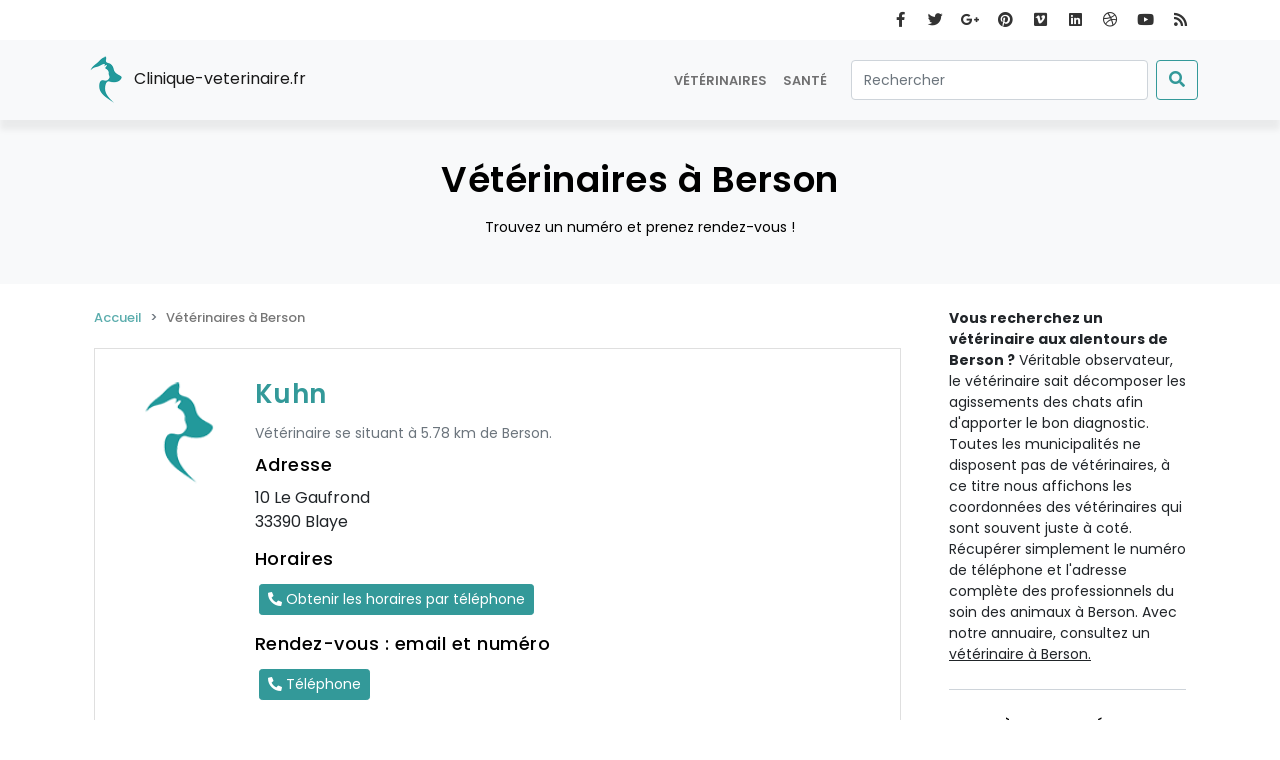

--- FILE ---
content_type: text/html; charset=UTF-8
request_url: https://www.clinique-veterinaire.fr/veterinaire-berson-33390
body_size: 11275
content:





<!DOCTYPE html>
<html lang="fr">
    <head>
        <title>Vétérinaires à Berson : adresses, téléphones, horaires</title>
        <meta charset="utf-8">
        <meta name="description" content="Rendez-vous, numéro de téléphone, email des vétérinaires exerçant autour de Berson">
        <meta name="keywords" content="">
        <meta http-equiv="X-UA-Compatible" content="IE=edge">
        <meta name="viewport" content="width=device-width, initial-scale=1.0">
        <meta name="dc:title" content="Vétérinaires à Berson : adresses, téléphones, horaires">
        <meta name="dc:subject" content="Vétérinaires à Berson : adresses, téléphones, horaires">
        <meta name="dc:description" content="Rendez-vous, numéro de téléphone, email des vétérinaires exerçant autour de Berson">
        <meta name="dc:creator" content="clinique-veterinaire.fr">
        <meta name="dc:publisher" content="clinique-veterinaire.fr">
        <meta name="dc:type" content="text">
        <meta name="dc.format" content="text/html">
        <meta name="dc.source" content="http://www.clinique-veterinaire.fr/veterinaire-berson-33390">
        <meta name="dc:language" content="fr">
        <meta name="dc:coverage" content="France">
        <meta property="og:country-name" content="France">
        <meta name="dc:rights" content="https://www.clinique-veterinaire.fr/mentions-legales">
        <meta name="csrf_token" content="R5rjPfJsvjM1Bb1ZA83kTm4wFIRJnbU5VX3PVjlB">
        <meta name="google_analytics_id" content="UA-50573020-2">
        <meta name="google_ads_id" content="ca-pub-8501071154143618">
        <meta name="user_consent_policy" content="false">
        <meta name="user_consent_policy_statistics" content="false">
        <meta name="user_consent_policy_personalized_ads" content="false">
        <meta name="update_user_consent_policy" content="false">
                        <link rel="apple-touch-icon" sizes="57x57" href="/assets/favicons/clinique-veterinaire.fr/xapple-icon-57x57.png.pagespeed.ic.fucHdlD1TQ.webp">
<link rel="apple-touch-icon" sizes="60x60" href="/assets/favicons/clinique-veterinaire.fr/xapple-icon-60x60.png.pagespeed.ic.qpl0I4wGwn.webp">
<link rel="apple-touch-icon" sizes="72x72" href="/assets/favicons/clinique-veterinaire.fr/xapple-icon-72x72.png.pagespeed.ic.088NitPw96.webp">
<link rel="apple-touch-icon" sizes="76x76" href="/assets/favicons/clinique-veterinaire.fr/xapple-icon-76x76.png.pagespeed.ic.SKHguGKYQ7.webp">
<link rel="apple-touch-icon" sizes="114x114" href="/assets/favicons/clinique-veterinaire.fr/xapple-icon-114x114.png.pagespeed.ic.aY6DT1Sb9V.webp">
<link rel="apple-touch-icon" sizes="120x120" href="/assets/favicons/clinique-veterinaire.fr/xapple-icon-120x120.png.pagespeed.ic.ssKRwVbbtb.webp">
<link rel="apple-touch-icon" sizes="144x144" href="/assets/favicons/clinique-veterinaire.fr/xapple-icon-144x144.png.pagespeed.ic.QH80X8flTE.webp">
<link rel="apple-touch-icon" sizes="152x152" href="/assets/favicons/clinique-veterinaire.fr/xapple-icon-152x152.png.pagespeed.ic.TczO9VFO5G.webp">
<link rel="apple-touch-icon" sizes="180x180" href="/assets/favicons/clinique-veterinaire.fr/xapple-icon-180x180.png.pagespeed.ic.akRurlAOy_.webp">
<link rel="icon" type="image/png" sizes="192x192" href="/assets/favicons/clinique-veterinaire.fr/xandroid-icon-192x192.png.pagespeed.ic.5oWuHubCJM.webp">
<link rel="icon" type="image/png" sizes="32x32" href="/assets/favicons/clinique-veterinaire.fr/xfavicon-32x32.png.pagespeed.ic.erC5GDh9KO.webp">
<link rel="icon" type="image/png" sizes="96x96" href="/assets/favicons/clinique-veterinaire.fr/xfavicon-96x96.png.pagespeed.ic.BXcmRbb91v.webp">
<link rel="icon" type="image/png" sizes="16x16" href="/assets/favicons/clinique-veterinaire.fr/xfavicon-16x16.png.pagespeed.ic.KyVv7WdmDj.webp">
<link rel="manifest" href="/assets/favicons/clinique-veterinaire.fr/manifest.json">
<meta name="msapplication-TileColor" content="#ffffff">
<meta name="msapplication-TileImage" content="/assets/favicons/clinique-veterinaire.fr/ms-icon-144x144.png">        <style type="text/css">
            @charset "UTF-8";@import url(https://fonts.googleapis.com/css?family=Poppins:100,200,400,500,600,700,800&display=swap);:root{--bs-blue:#0d6efd;--bs-indigo:#6610f2;--bs-purple:#6f42c1;--bs-pink:#d63384;--bs-red:#dc3545;--bs-orange:#fd7e14;--bs-yellow:#ffc107;--bs-green:#198754;--bs-teal:#20c997;--bs-cyan:#0dcaf0;--bs-white:#fff;--bs-gray:#6c757d;--bs-gray-dark:#343a40;--bs-gray-100:#f8f9fa;--bs-gray-200:#e9ecef;--bs-gray-300:#dee2e6;--bs-gray-400:#ced4da;--bs-gray-500:#adb5bd;--bs-gray-600:#6c757d;--bs-gray-700:#495057;--bs-gray-800:#343a40;--bs-gray-900:#212529;--bs-primary:#0d6efd;--bs-secondary:#6c757d;--bs-success:#198754;--bs-info:#0dcaf0;--bs-warning:#ffc107;--bs-danger:#dc3545;--bs-light:#f8f9fa;--bs-dark:#212529;--bs-primary-rgb:13,110,253;--bs-secondary-rgb:108,117,125;--bs-success-rgb:25,135,84;--bs-info-rgb:13,202,240;--bs-warning-rgb:255,193,7;--bs-danger-rgb:220,53,69;--bs-light-rgb:248,249,250;--bs-dark-rgb:33,37,41;--bs-white-rgb:255,255,255;--bs-black-rgb:0,0,0;--bs-body-rgb:33,37,41;--bs-font-sans-serif:system-ui,-apple-system,"Segoe UI",Roboto,"Helvetica Neue",Arial,"Noto Sans","Liberation Sans",sans-serif,"Apple Color Emoji","Segoe UI Emoji","Segoe UI Symbol","Noto Color Emoji";--bs-font-monospace:SFMono-Regular,Menlo,Monaco,Consolas,"Liberation Mono","Courier New",monospace;--bs-gradient:linear-gradient(180deg,hsla(0,0%,100%,0.15),hsla(0,0%,100%,0));--bs-body-font-family:var(--bs-font-sans-serif);--bs-body-font-size:1rem;--bs-body-font-weight:400;--bs-body-line-height:1.5;--bs-body-color:#212529;--bs-body-bg:#fff}*,:after,:before{box-sizing:border-box}@media (prefers-reduced-motion:no-preference){:root{scroll-behavior:smooth}}body{-webkit-text-size-adjust:100%;background-color:var(--bs-body-bg);color:var(--bs-body-color);font-family:var(--bs-body-font-family);font-size:var(--bs-body-font-size);font-weight:var(--bs-body-font-weight);line-height:var(--bs-body-line-height);margin:0;text-align:var(--bs-body-text-align)}h1,h2,h3,h4{font-weight:500;line-height:1.2;margin-bottom:.5rem;margin-top:0}h1{font-size:calc(1.375rem + 1.5vw)}@media (min-width:1200px){h1{font-size:2.5rem}}h2{font-size:calc(1.325rem + .9vw)}@media (min-width:1200px){h2{font-size:2rem}}h3{font-size:calc(1.3rem + .6vw)}@media (min-width:1200px){h3{font-size:1.75rem}}h4{font-size:calc(1.275rem + .3vw)}@media (min-width:1200px){h4{font-size:1.5rem}}p{margin-top:0}address,p{margin-bottom:1rem}address{font-style:normal;line-height:inherit}ol,ul{margin-bottom:1rem;margin-top:0;padding-left:2rem}strong{font-weight:bolder}small{font-size:.875em}a{color:#0d6efd;text-decoration:underline}img{vertical-align:middle}button{border-radius:0}button,input{font-family:inherit;font-size:inherit;line-height:inherit;margin:0}button{text-transform:none}[type=button],[type=submit],button{-webkit-appearance:button}[type=search]{-webkit-appearance:textfield;outline-offset:-2px}.img-fluid{height:auto;max-width:100%}.container{margin-left:auto;margin-right:auto;padding-left:var(--bs-gutter-x,.75rem);padding-right:var(--bs-gutter-x,.75rem);width:100%}@media (min-width:576px){.container{max-width:540px}}@media (min-width:768px){.container{max-width:720px}}@media (min-width:992px){.container{max-width:960px}}@media (min-width:1200px){.container{max-width:1140px}}.row{--bs-gutter-x:1.5rem;--bs-gutter-y:0;display:flex;flex-wrap:wrap;margin-left:calc(var(--bs-gutter-x)*-.5);margin-right:calc(var(--bs-gutter-x)*-.5);margin-top:calc(var(--bs-gutter-y)*-1)}.row>*{flex-shrink:0;margin-top:var(--bs-gutter-y);max-width:100%;padding-left:calc(var(--bs-gutter-x)*.5);padding-right:calc(var(--bs-gutter-x)*.5);width:100%}.col-1{flex:0 0 auto;width:8.33333333%}.col-2{flex:0 0 auto;width:16.66666667%}.col-10{flex:0 0 auto;width:83.33333333%}.col-11{flex:0 0 auto;width:91.66666667%}@media (min-width:768px){.col-md-6{flex:0 0 auto;width:50%}}@media (min-width:992px){.col-lg-3{flex:0 0 auto;width:25%}.col-lg-9{flex:0 0 auto;width:75%}}.form-control{-webkit-appearance:none;-moz-appearance:none;appearance:none;background-clip:padding-box;background-color:#fff;border:1px solid #ced4da;border-radius:.25rem;color:#212529;display:block;font-size:1rem;font-weight:400;line-height:1.5;padding:.375rem .75rem;width:100%}.form-control::-webkit-date-and-time-value{height:1.5em}.form-control::-moz-placeholder{color:#6c757d;opacity:1}.form-control:-ms-input-placeholder{color:#6c757d;opacity:1}.form-control::-webkit-file-upload-button{-webkit-margin-end:.75rem;background-color:#e9ecef;border:0 solid;border-color:inherit;border-inline-end-width:1px;border-radius:0;color:#212529;margin:-.375rem -.75rem;margin-inline-end:.75rem;padding:.375rem .75rem}.form-check{display:block;margin-bottom:.125rem;min-height:1.5rem;padding-left:1.5em}.form-check .form-check-input{float:left;margin-left:-1.5em}.form-check-input{-webkit-print-color-adjust:exact;-webkit-appearance:none;-moz-appearance:none;appearance:none;background-color:#fff;background-position:50%;background-repeat:no-repeat;background-size:contain;border:1px solid rgba(0,0,0,.25);color-adjust:exact;height:1em;margin-top:.25em;vertical-align:top;width:1em}.form-check-input[type=checkbox]{border-radius:.25em}.form-check-input:checked{background-color:#0d6efd;border-color:#0d6efd}.form-check-input:checked[type=checkbox]{background-image:url("data:image/svg+xml;charset=utf-8,%3Csvg xmlns='http://www.w3.org/2000/svg' viewBox='0 0 20 20'%3E%3Cpath fill='none' stroke='%23fff' stroke-linecap='round' stroke-linejoin='round' stroke-width='3' d='m6 10 3 3 6-6'/%3E%3C/svg%3E")}.form-check-input:disabled{filter:none;opacity:.5}.form-switch{padding-left:2.5em}.form-switch .form-check-input{background-image:url("data:image/svg+xml;charset=utf-8,%3Csvg xmlns='http://www.w3.org/2000/svg' viewBox='-4 -4 8 8'%3E%3Ccircle r='3' fill='rgba(0, 0, 0, 0.25)'/%3E%3C/svg%3E");background-position:0;border-radius:2em;margin-left:-2.5em;width:2em}.form-switch .form-check-input:checked{background-image:url("data:image/svg+xml;charset=utf-8,%3Csvg xmlns='http://www.w3.org/2000/svg' viewBox='-4 -4 8 8'%3E%3Ccircle r='3' fill='%23fff'/%3E%3C/svg%3E");background-position:100%}.btn{background-color:transparent;border:1px solid transparent;border-radius:.25rem;color:#212529;display:inline-block;font-size:1rem;font-weight:400;line-height:1.5;padding:.375rem .75rem;text-align:center;text-decoration:none;vertical-align:middle}.btn-primary{background-color:#0d6efd;border-color:#0d6efd;color:#fff}.btn-secondary{background-color:#6c757d;border-color:#6c757d;color:#fff}.btn-outline-success{border-color:#198754;color:#198754}.btn-sm{border-radius:.2rem;font-size:.875rem;padding:.25rem .5rem}.fade:not(.show){opacity:0}.collapse:not(.show){display:none}.nav-link{color:#0d6efd;display:block;padding:.5rem 1rem;text-decoration:none}.navbar{flex-wrap:wrap;padding-bottom:.5rem;padding-top:.5rem;position:relative}.navbar,.navbar>.container{align-items:center;display:flex;justify-content:space-between}.navbar>.container{flex-wrap:inherit}.navbar-brand{font-size:1.25rem;margin-right:1rem;padding-bottom:.3125rem;padding-top:.3125rem;text-decoration:none;white-space:nowrap}.navbar-nav{display:flex;flex-direction:column;list-style:none;margin-bottom:0;padding-left:0}.navbar-nav .nav-link{padding-left:0;padding-right:0}.navbar-collapse{align-items:center;flex-basis:100%;flex-grow:1}.navbar-toggler{background-color:transparent;border:1px solid transparent;border-radius:.25rem;font-size:1.25rem;line-height:1;padding:.25rem .75rem}.navbar-toggler-icon{background-position:50%;background-repeat:no-repeat;background-size:100%;display:inline-block;height:1.5em;vertical-align:middle;width:1.5em}.navbar-nav-scroll{max-height:var(--bs-scroll-height,75vh);overflow-y:auto}@media (min-width:992px){.navbar-expand-lg{flex-wrap:nowrap;justify-content:flex-start}.navbar-expand-lg .navbar-nav{flex-direction:row}.navbar-expand-lg .navbar-nav .nav-link{padding-left:.5rem;padding-right:.5rem}.navbar-expand-lg .navbar-nav-scroll{overflow:visible}.navbar-expand-lg .navbar-collapse{display:flex!important;flex-basis:auto}.navbar-expand-lg .navbar-toggler{display:none}}.navbar-light .navbar-brand{color:rgba(0,0,0,.9)}.navbar-light .navbar-nav .nav-link{color:rgba(0,0,0,.55)}.navbar-light .navbar-toggler{border-color:rgba(0,0,0,.1);color:rgba(0,0,0,.55)}.navbar-light .navbar-toggler-icon{background-image:url("data:image/svg+xml;charset=utf-8,%3Csvg xmlns='http://www.w3.org/2000/svg' viewBox='0 0 30 30'%3E%3Cpath stroke='rgba(0, 0, 0, 0.55)' stroke-linecap='round' stroke-miterlimit='10' stroke-width='2' d='M4 7h22M4 15h22M4 23h22'/%3E%3C/svg%3E")}.accordion-button{align-items:center;background-color:#fff;border:0;border-radius:0;color:#212529;display:flex;font-size:1rem;overflow-anchor:none;padding:1rem 1.25rem;position:relative;text-align:left;width:100%}.accordion-button:after{background-image:url("data:image/svg+xml;charset=utf-8,%3Csvg xmlns='http://www.w3.org/2000/svg' viewBox='0 0 16 16' fill='%23212529'%3E%3Cpath fill-rule='evenodd' d='M1.646 4.646a.5.5 0 0 1 .708 0L8 10.293l5.646-5.647a.5.5 0 0 1 .708.708l-6 6a.5.5 0 0 1-.708 0l-6-6a.5.5 0 0 1 0-.708z'/%3E%3C/svg%3E");background-repeat:no-repeat;background-size:1.25rem;content:"";flex-shrink:0;height:1.25rem;margin-left:auto;width:1.25rem}.accordion-header{margin-bottom:0}.accordion-item{background-color:#fff;border:1px solid rgba(0,0,0,.125)}.accordion-item:first-of-type{border-top-left-radius:.25rem;border-top-right-radius:.25rem}.accordion-item:first-of-type .accordion-button{border-top-left-radius:calc(.25rem - 1px);border-top-right-radius:calc(.25rem - 1px)}.accordion-item:not(:first-of-type){border-top:0}.accordion-item:last-of-type{border-bottom-left-radius:.25rem;border-bottom-right-radius:.25rem}.accordion-item:last-of-type .accordion-button.collapsed{border-bottom-left-radius:calc(.25rem - 1px);border-bottom-right-radius:calc(.25rem - 1px)}.accordion-item:last-of-type .accordion-collapse{border-bottom-left-radius:.25rem;border-bottom-right-radius:.25rem}.accordion-body{padding:1rem 1.25rem}.accordion-flush .accordion-collapse{border-width:0}.accordion-flush .accordion-item{border-left:0;border-radius:0;border-right:0}.accordion-flush .accordion-item:first-child{border-top:0}.accordion-flush .accordion-item:last-child{border-bottom:0}.accordion-flush .accordion-item .accordion-button{border-radius:0}.breadcrumb{display:flex;flex-wrap:wrap;list-style:none;margin-bottom:1rem;padding:0}.breadcrumb-item+.breadcrumb-item{padding-left:.5rem}.breadcrumb-item+.breadcrumb-item:before{color:#6c757d;content:var(--bs-breadcrumb-divider,"/");float:left;padding-right:.5rem}.breadcrumb-item.active{color:#6c757d}.list-group{border-radius:.25rem;display:flex;flex-direction:column;margin-bottom:0;padding-left:0}.list-group-item{background-color:#fff;border:1px solid rgba(0,0,0,.125);color:#212529;display:block;padding:.5rem 1rem;position:relative;text-decoration:none}.list-group-item+.list-group-item{border-top-width:0}.modal{display:none}.modal{height:100%;left:0;outline:0;overflow-x:hidden;overflow-y:auto;position:fixed;top:0;width:100%;z-index:1055}.modal-dialog{margin:.5rem;position:relative;width:auto}.modal.fade .modal-dialog{transform:translateY(-50px)}.modal-content{background-clip:padding-box;background-color:#fff;border:1px solid rgba(0,0,0,.2);border-radius:.3rem;display:flex;flex-direction:column;outline:0;position:relative;width:100%}.modal-header{align-items:center;border-bottom:1px solid #dee2e6;border-top-left-radius:calc(.3rem - 1px);border-top-right-radius:calc(.3rem - 1px);display:flex;flex-shrink:0;justify-content:space-between;padding:1rem}.modal-title{line-height:1.5;margin-bottom:0}.modal-body{flex:1 1 auto;padding:1rem;position:relative}.modal-footer{align-items:center;border-bottom-left-radius:calc(.3rem - 1px);border-bottom-right-radius:calc(.3rem - 1px);border-top:1px solid #dee2e6;display:flex;flex-shrink:0;flex-wrap:wrap;justify-content:flex-end;padding:.75rem}.modal-footer>*{margin:.25rem}@media (min-width:576px){.modal-dialog{margin:1.75rem auto;max-width:500px}}.carousel{position:relative}.d-flex{display:flex!important}.d-none{display:none!important}.align-items-center{align-items:center!important}.m-1{margin:.25rem!important}.my-2{margin-bottom:.5rem!important}.mt-2,.my-2{margin-top:.5rem!important}.me-2{margin-right:.5rem!important}.mb-2{margin-bottom:.5rem!important}.ms-3{margin-left:1rem!important}.ms-auto{margin-left:auto!important}.p-4{padding:1.5rem!important}.bg-light{--bs-bg-opacity:1;background-color:rgba(var(--bs-light-rgb),var(--bs-bg-opacity))!important}@media (min-width:576px){.d-sm-block{display:block!important}}@media (min-width:992px){.my-lg-0{margin-bottom:0!important;margin-top:0!important}}.fa,.fab,.far{-moz-osx-font-smoothing:grayscale;-webkit-font-smoothing:antialiased;text-rendering:auto;display:inline-block;font-style:normal;font-variant:normal;line-height:1}.fa-clock:before{content:"\f017"}.fa-dribbble:before{content:"\f17d"}.fa-facebook-f:before{content:"\f39e"}.fa-google-plus-g:before{content:"\f0d5"}.fa-linkedin:before{content:"\f08c"}.fa-phone-alt:before{content:"\f879"}.fa-pinterest:before{content:"\f0d2"}.fa-rss:before{content:"\f09e"}.fa-search:before{content:"\f002"}.fa-twitter:before{content:"\f099"}.fa-vimeo:before{content:"\f40a"}.fa-youtube:before{content:"\f167"}@font-face{font-display:swap;font-family:Font Awesome\ 5 Free;font-style:normal;font-weight:900;src:url(/assets/fonts/fa-solid-900.eot);src:url(/assets/fonts/fa-solid-900.eot?#iefix) format("embedded-opentype"),url(/assets/fonts/fa-solid-900.woff2) format("woff2"),url(/assets/fonts/fa-solid-900.woff) format("woff"),url(/assets/fonts/fa-solid-900.ttf) format("truetype"),url(/assets/fonts/fa-solid-900.svg#fontawesome) format("svg")}.fa{font-family:Font Awesome\ 5 Free;font-weight:900}@font-face{font-display:swap;font-family:Font Awesome\ 5 Brands;font-style:normal;font-weight:400;src:url(/assets/fonts/fa-brands-400.eot);src:url(/assets/fonts/fa-brands-400.eot?#iefix) format("embedded-opentype"),url(/assets/fonts/fa-brands-400.woff2) format("woff2"),url(/assets/fonts/fa-brands-400.woff) format("woff"),url(/assets/fonts/fa-brands-400.ttf) format("truetype"),url(/assets/fonts/fa-brands-400.svg#fontawesome) format("svg")}.fab{font-family:Font Awesome\ 5 Brands}@font-face{font-display:swap;font-family:Font Awesome\ 5 Free;font-style:normal;font-weight:400;src:url(/assets/fonts/fa-regular-400.eot);src:url(/assets/fonts/fa-regular-400.eot?#iefix) format("embedded-opentype"),url(/assets/fonts/fa-regular-400.woff2) format("woff2"),url(/assets/fonts/fa-regular-400.woff) format("woff"),url(/assets/fonts/fa-regular-400.ttf) format("truetype"),url(/assets/fonts/fa-regular-400.svg#fontawesome) format("svg")}.fab,.far{font-weight:400}.far{font-family:Font Awesome\ 5 Free}#topbar{background-color:#fff;position:relative;z-index:200}#topbar .social-icons{float:right;height:100%;overflow:hidden}#topbar .social-icons li,#topbar .social-icons li span{float:left;list-style:none outside none}#topbar .social-icons li span{border-radius:0;font-size:15px;height:40px;line-height:40px;margin:0;overflow:hidden;text-align:center;width:35px}#header{box-shadow:0 10px 6px rgba(0,0,0,.06);min-height:80px;position:relative;width:100%;z-index:199!important}#header .navbar-brand img{height:48px;padding:0;width:48px}#header .btn-outline-success{background-color:transparent;border-color:#399;color:#399}#header .form-control{font-size:14px}html{overflow-x:hidden}a{text-decoration:none}.background-gray{background-color:#f9f9fa}#scrollTop{background-color:rgba(0,0,0,.25);background-color:rgba(0,0,0,.25)!important;background-position:50%;background-repeat:no-repeat;border-radius:100px;bottom:26px;color:#fff;display:none;height:40px;line-height:12px!important;overflow:hidden;position:fixed;right:26px;text-align:center;transform:rotate(-90deg);width:40px}#scrollTop i{font-size:16px!important;height:39px!important;left:0!important;line-height:39px!important;position:relative;text-align:center!important;top:0!important;transform:translate(0);width:39px!important;z-index:10}#scrollTop i{background-color:transparent!important}#scrollTop:after,#scrollTop:before{background-color:#399;border-radius:100px;content:" ";display:block;height:100%;left:0;position:absolute;top:0;transform:scale(0);width:100%;z-index:1}#scrollTop:before{background-color:hsla(0,0%,100%,.25);opacity:0;z-index:2}#scrollTop:before{transform:scale(1)}.sidebar .widget:not(:first-child){border-top:1px solid #ced4da;margin-top:1.5rem;padding-top:1.5rem}#userConsentPolicyAcceptAllTop{color:#399;text-decoration:underline}body{font-family:Poppins,sans-serif}#header .navbar-brand{font-size:16px}#header .nav-item .nav-link{font-size:.8rem;font-weight:600;text-transform:uppercase}h1,h2,h3,h4{color:#000;font-family:Poppins,sans-serif;letter-spacing:.5px;margin:0}h1{font-size:34px;font-weight:600;line-height:34px}h1:not(:last-child){margin-bottom:20px}h2{font-size:26px;font-weight:600;line-height:26px}h2:not(:last-child){margin-bottom:16px}h3{font-size:18px;font-weight:500;line-height:18px}h3:not(:last-child){margin-bottom:12px}h4{font-size:16px;font-weight:600;line-height:16px}h4:not(:last-child){margin-bottom:8px}button{text-transform:uppercase}.medium{font-size:14px}button{font-size:12px}@media (max-width:575.98px){#header .navbar-brand{font-size:14px}}.btn:not(.close):not(.mfp-close),button.btn{background-color:#399;border-color:#399;color:#fff}.btn:not(.close):not(.mfp-close).btn-primary,button.btn.btn-primary{background-color:#399;border-color:#399}.consent_details .form-switch{padding-top:14px}a{color:#399}input:not([type=checkbox]):not([type=radio]){min-height:40px}.widget{margin-bottom:30px;position:relative}.widget .widget-title,.widget>h4{font-size:14px;font-style:normal;font-weight:600;letter-spacing:1px;line-height:24px;margin-bottom:20px;text-transform:uppercase}.widget:after,.widget:before{clear:both;content:" ";display:table}.sidebar{position:relative;position:-webkit-sticky;position:sticky;top:0}.sidebar .widget:last-child{border-bottom:0;margin-bottom:0;padding-bottom:0}.sidebar .widget ul li{font-size:14px}.sidebar .widget ul li:before{content:">"}.sidebar .widget ul li small{font-size:12px;font-style:normal}@media (max-width:991.98px){.widget{float:left;width:100%}}#page-title.background-gray{color:#000}#page-title.background-gray h1{font-size:36px}#page-title.background-gray p{font-size:14px}#page-title{background-color:#f8f9fa;clear:both;position:relative}#page-title .page-title{padding:0;text-align:center}#page-title .page-title>h1{line-height:1.2;margin-bottom:1rem}@media (max-width:991.98px){#page-title .page-title>h1{font-size:36px;line-height:34px}}i.icon-chevron-up:before{font-family:Font Awesome\ 5 Free;font-style:normal;font-weight:600}i.icon-chevron-up:before{content:"\f054"}.social-icons ul{margin:0;padding:0}.social-icons li{float:left;list-style:none}.social-icons li [data-kraken-href]{background:0 0;border:0;border-radius:4px;color:#333;float:left;font-size:16px;height:32px;line-height:32px;margin:0 4px 4px 0;overflow:hidden;text-align:center;width:32px}.list-posts{padding:0}.list-posts{list-style:none}.list-medium li{margin:12px 0}.list-medium li:first-child{margin-top:0}.list-posts small{display:block;font-style:italic;opacity:.7}.list-group-item{padding:2rem!important}.list-group-item small{color:#6c757d;display:block;margin-bottom:12px}.bg-light{background-color:#f8f9fa}.p-30{padding:30px!important}.breadcrumb{margin-bottom:21px}.breadcrumb .breadcrumb-item{font-size:13px;font-weight:500}.breadcrumb .breadcrumb-item a{opacity:.8}.breadcrumb .breadcrumb-item+.breadcrumb-item:before{content:">"}.breadcrumb .breadcrumb-item.active{color:#777}
                    </style>
        <link rel="stylesheet" href="/assets/css/A.kraken.css,qid=5ea5a64ffcf2a0eed0e8.pagespeed.cf.AgRZ6b7UEB.css">
        <link rel="preconnect" href="https://fonts.googleapis.com" crossorigin>
        <link rel="preconnect" href="https://pagead2.googlesyndication.com">
        <link rel="preconnect" href="https://www.googletagmanager.com">
                    </head>
    <body>
        <header>
    <div id="topbar">
    <div class="container">
        <div class="row">
            <div class="col-md-6">
            </div>
            <div class="col-md-6 d-none d-sm-block">
                <div class="social-icons social-icons-colored-hover">
                    <ul>
                        <li class="social-facebook"><span data-kraken-href=""><i class="fab fa-facebook-f"></i><span></li>
                        <li class="social-twitter"><span data-kraken-href=""><i class="fab fa-twitter"></i><span></li>
                        <li class="social-google"><span data-kraken-href=""><i class="fab fa-google-plus-g"></i><span></li>
                        <li class="social-pinterest"><span data-kraken-href=""><i class="fab fa-pinterest"></i><span></li>
                        <li class="social-vimeo"><span data-kraken-href=""><i class="fab fa-vimeo"></i><span></li>
                        <li class="social-linkedin"><span data-kraken-href=""><i class="fab fa-linkedin"></i><span></li>
                        <li class="social-dribbble"><span data-kraken-href=""><i class="fab fa-dribbble"></i><span></li>
                        <li class="social-youtube"><span data-kraken-href=""><i class="fab fa-youtube"></i><span></li>
                        <li class="social-rss"><span data-kraken-href=""><i class="fa fa-rss"></i><span></li>
                    </ul>
                </div>
            </div>
        </div>
    </div>
</div>    <nav id="header" class="navbar navbar-expand-lg navbar-light bg-light">
        <div class="container">
            <a class="navbar-brand" href="/" title="Accueil Clinique-veterinaire.fr">
                <img src="[data-uri]" data-src="https://www.clinique-veterinaire.fr/assets/img/logo/clinique-veterinaire.fr.png" width="48px" height=48px" alt="clinique-veterinaire.fr" class="lazyload ">
                Clinique-veterinaire.fr
            </a>
            <button class="navbar-toggler" type="button" data-bs-toggle="collapse" data-bs-target="#navbarScroll" aria-controls="navbarScroll" aria-expanded="false" aria-label="Toggle navigation">
                <span class="navbar-toggler-icon"></span>
            </button>
            <div class="collapse navbar-collapse" id="navbarScroll">
                <ul class="navbar-nav ms-auto my-2 my-lg-0 navbar-nav-scroll" style="--bs-scroll-height: 100px;">
                                                                        <li class="nav-item">
                                <a class="nav-link " href="https://www.clinique-veterinaire.fr/veterinaire-par-departement" title="Vétérinaires">Vétérinaires</a>
                            </li>
                                                                                                <li class="nav-item">
                                <a class="nav-link " href="https://www.clinique-veterinaire.fr/sante-C1" title="Santé">Santé</a>
                            </li>
                                                            </ul>         
                <form action="https://www.clinique-veterinaire.fr/recherche" method="get" role="search" class="d-flex">
                    
                    <input name="q" class="form-control me-2 ms-3" type="search" placeholder="Rechercher" aria-label="Rechercher">
                    <button class="btn btn-outline-success" type="submit" aria-label="Submit"><i class="fa fa-search"></i></button>
                </form>
            </div>
        </div>
    </nav>
</header>                            <main>
                                                            <section id="page-title" class="carousel background-gray">
    <div class="container p-30">
        <div class="page-title mt-2">
            <h1>Vétérinaires à Berson</h1>
                            <p>Trouvez un numéro et prenez rendez-vous !</p>
                    </div>
    </div>
</section>                                                    <div class="container">
                    <div class="row">
                        <article class="content col-lg-9 p-4">
                            <ol class="breadcrumb align-items-center" itemscope itemtype="https://schema.org/BreadcrumbList">
                                    <li class="breadcrumb-item" itemscope itemprop="itemListElement" itemtype="https://schema.org/ListItem">
                    <a href="/" itemprop="item" title="Accueil">
                        <span itemprop="name">Accueil</span> 
                    </a>
                    <meta itemprop="position" content="0">
                </li>
                                                <li class="breadcrumb-item active" itemscope itemprop="itemListElement" itemtype="https://schema.org/ListItem">
                   <span itemprop="name">Vétérinaires à Berson</span>
                   <meta itemprop="position" content="1">
                </li>
                        </ol>
                                <section class="list-group" id="list-companies" itemscope itemtype="http://schema.org/ItemList">
        <link itemprop="url" href="https://www.clinique-veterinaire.fr/veterinaire-berson-33390"/>
        <span itemprop="numberOfItems" class="d-none">0</span>
                    <div class="list-group-item " itemprop="itemListElement" itemscope itemtype="http://schema.org/ListItem" id="company-1">
                <div class="row">
                    <div class="col-2"><img src="[data-uri]" data-src="https://www.clinique-veterinaire.fr/assets/img/logo/clinique-veterinaire.fr.png" width="100%" height=100%" alt="clinique-veterinaire.fr" class="lazyload img-fluid"></div>
                    <div class="col-10">
                        <meta itemprop="position" content="1"/>
                        <h2 class="list-group-item-heading" itemprop="name"><a itemprop="url" href="https://www.clinique-veterinaire.fr/veterinaire-blaye-33390/kuhn-3423" title="Kuhn<">Kuhn</a></h2>
                        <small>
                            Vétérinaire se situant 
                                                            à 5.78 km de Berson.
                                                    </small>
                        <h3>Adresse</h3>
                        <address>
                            <p class="list-group-item-text">
                                10 
                                Le Gaufrond<br/>
                                33390 
                                Blaye
                            </p>
                        </address>
                        <h3>Horaires</h3>
                            <p class="list-group-item-text">
                                                                    <span class="btn btn-primary btn-sm m-1" data-kraken-href=[base64]>
                                        <i class="fa fa-phone-alt"></i>
                                        Obtenir les horaires par téléphone
                                    </span>
                                                            </p>
                                                    <h3>Rendez-vous : email et numéro</h3>
                            <p class="list-group-item-text">
                                                                                                    <span class="btn btn-primary btn-sm m-1" data-kraken-href=[base64]>
                                        <i class="fa fa-phone-alt"></i>
                                        Téléphone
                                    </span>
                                                            </p>
                                            </div>
                </div>
            </div>
                            <div class="list-group-item">
                                    </div>
                                <div class="list-group-item " itemprop="itemListElement" itemscope itemtype="http://schema.org/ListItem" id="company-2">
                <div class="row">
                    <div class="col-2"><img src="[data-uri]" data-src="https://www.clinique-veterinaire.fr/assets/img/logo/clinique-veterinaire.fr.png" width="100%" height=100%" alt="clinique-veterinaire.fr" class="lazyload img-fluid"></div>
                    <div class="col-10">
                        <meta itemprop="position" content="2"/>
                        <h2 class="list-group-item-heading" itemprop="name"><a itemprop="url" href="https://www.clinique-veterinaire.fr/veterinaire-blaye-33390/clinique-veterinaire-boulet-gelle-girardeau-ramette-pradies-4344" title="Clinique vétérinaire Boulet Gellé Girardeau Ramette Pradies<">Clinique vétérinaire Boulet Gellé Girardeau Ramette Pradies</a></h2>
                        <small>
                            Vétérinaire se situant 
                                                            à 6.13 km de Berson.
                                                    </small>
                        <h3>Adresse</h3>
                        <address>
                            <p class="list-group-item-text">
                                116 
                                Rue de l&#039;Hôpital<br/>
                                33390 
                                Blaye
                            </p>
                        </address>
                        <h3>Horaires</h3>
                            <p class="list-group-item-text">
                                                                                                            Ouvert aujourd&#039;hui de 08h30 à 12h00 et de 14h00 à 19h00.<br/>
                                                                        <span class="btn btn-primary btn-sm m-1" data-kraken-href=[base64]>
                                        <i class="far fa-clock"></i>
                                        Voir les horaires d'ouverture
                                    </span>
                                                            </p>
                                                    <h3>Rendez-vous : email et numéro</h3>
                            <p class="list-group-item-text">
                                                                    <span class="btn btn-primary btn-sm m-1" data-kraken-href=[base64]>
                                        <i class="fa fa-envelope"></i>
                                        Email
                                    </span>
                                                                                                    <span class="btn btn-primary btn-sm m-1" data-kraken-href=[base64]>
                                        <i class="fa fa-phone-alt"></i>
                                        Téléphone
                                    </span>
                                                            </p>
                                            </div>
                </div>
            </div>
                                <div class="list-group-item " itemprop="itemListElement" itemscope itemtype="http://schema.org/ListItem" id="company-3">
                <div class="row">
                    <div class="col-2"><img src="[data-uri]" data-src="https://www.clinique-veterinaire.fr/assets/img/logo/clinique-veterinaire.fr.png" width="100%" height=100%" alt="clinique-veterinaire.fr" class="lazyload img-fluid"></div>
                    <div class="col-10">
                        <meta itemprop="position" content="3"/>
                        <h2 class="list-group-item-heading" itemprop="name"><a itemprop="url" href="https://www.clinique-veterinaire.fr/veterinaire-gauriac-33710/consultant-itinerant-6335" title="Consultant Itinerant<">Consultant Itinerant</a></h2>
                        <small>
                            Vétérinaire se situant 
                                                            à 6.72 km de Berson.
                                                    </small>
                        <h3>Adresse</h3>
                        <address>
                            <p class="list-group-item-text">
                                 
                                La Mayanne<br/>
                                33710 
                                Gauriac
                            </p>
                        </address>
                        <h3>Horaires</h3>
                            <p class="list-group-item-text">
                                                                    <span class="btn btn-primary btn-sm m-1" data-kraken-href=[base64]>
                                        <i class="fa fa-phone-alt"></i>
                                        Obtenir les horaires par téléphone
                                    </span>
                                                            </p>
                                            </div>
                </div>
            </div>
                                <div class="list-group-item " itemprop="itemListElement" itemscope itemtype="http://schema.org/ListItem" id="company-4">
                <div class="row">
                    <div class="col-2"><img src="[data-uri]" data-src="https://www.clinique-veterinaire.fr/assets/img/logo/clinique-veterinaire.fr.png" width="100%" height=100%" alt="clinique-veterinaire.fr" class="lazyload img-fluid"></div>
                    <div class="col-10">
                        <meta itemprop="position" content="4"/>
                        <h2 class="list-group-item-heading" itemprop="name"><a itemprop="url" href="https://www.clinique-veterinaire.fr/veterinaire-pugnac-33710/sourbet-3413" title="Sourbet<">Sourbet</a></h2>
                        <small>
                            Vétérinaire se situant 
                                                            à 7.81 km de Berson.
                                                    </small>
                        <h3>Adresse</h3>
                        <address>
                            <p class="list-group-item-text">
                                17 
                                Le Bourg<br/>
                                33710 
                                Pugnac
                            </p>
                        </address>
                        <h3>Horaires</h3>
                            <p class="list-group-item-text">
                                                                    <span class="btn btn-primary btn-sm m-1" data-kraken-href=[base64]>
                                        <i class="fa fa-phone-alt"></i>
                                        Obtenir les horaires par téléphone
                                    </span>
                                                            </p>
                                                    <h3>Rendez-vous : email et numéro</h3>
                            <p class="list-group-item-text">
                                                                                                    <span class="btn btn-primary btn-sm m-1" data-kraken-href=[base64]>
                                        <i class="fa fa-phone-alt"></i>
                                        Téléphone
                                    </span>
                                                            </p>
                                            </div>
                </div>
            </div>
                                <div class="list-group-item " itemprop="itemListElement" itemscope itemtype="http://schema.org/ListItem" id="company-5">
                <div class="row">
                    <div class="col-2"><img src="[data-uri]" data-src="https://www.clinique-veterinaire.fr/assets/img/logo/clinique-veterinaire.fr.png" width="100%" height=100%" alt="clinique-veterinaire.fr" class="lazyload img-fluid"></div>
                    <div class="col-10">
                        <meta itemprop="position" content="5"/>
                        <h2 class="list-group-item-heading" itemprop="name"><a itemprop="url" href="https://www.clinique-veterinaire.fr/veterinaire-saint-savin-33920/la-livenne-3378" title="La Livenne<">La Livenne</a></h2>
                        <small>
                            Vétérinaire se situant 
                                                            à 11.15 km de Berson.
                                                    </small>
                        <h3>Adresse</h3>
                        <address>
                            <p class="list-group-item-text">
                                31 
                                Rue Jacques Vergeron<br/>
                                33920 
                                Saint-Savin
                            </p>
                        </address>
                        <h3>Horaires</h3>
                            <p class="list-group-item-text">
                                                                    <span class="btn btn-primary btn-sm m-1" data-kraken-href=[base64]>
                                        <i class="fa fa-phone-alt"></i>
                                        Obtenir les horaires par téléphone
                                    </span>
                                                            </p>
                                                    <h3>Rendez-vous : email et numéro</h3>
                            <p class="list-group-item-text">
                                                                                                    <span class="btn btn-primary btn-sm m-1" data-kraken-href=[base64]>
                                        <i class="fa fa-phone-alt"></i>
                                        Téléphone
                                    </span>
                                                            </p>
                                            </div>
                </div>
            </div>
                                <div class="list-group-item " itemprop="itemListElement" itemscope itemtype="http://schema.org/ListItem" id="company-6">
                <div class="row">
                    <div class="col-2"><img src="[data-uri]" data-src="https://www.clinique-veterinaire.fr/assets/img/logo/clinique-veterinaire.fr.png" width="100%" height=100%" alt="clinique-veterinaire.fr" class="lazyload img-fluid"></div>
                    <div class="col-10">
                        <meta itemprop="position" content="6"/>
                        <h2 class="list-group-item-heading" itemprop="name"><a itemprop="url" href="https://www.clinique-veterinaire.fr/veterinaire-macau-33460/clinique-veterinaire-du-docteur-bouras-6312" title="Clinique vétérinaire du Docteur Bouras<">Clinique vétérinaire du Docteur Bouras</a></h2>
                        <small>
                            Vétérinaire se situant 
                                                            à 14.01 km de Berson.
                                                    </small>
                        <h3>Adresse</h3>
                        <address>
                            <p class="list-group-item-text">
                                 
                                Chemin de Guittot<br/>
                                33460 
                                Macau
                            </p>
                        </address>
                        <h3>Horaires</h3>
                            <p class="list-group-item-text">
                                                                    <span class="btn btn-primary btn-sm m-1" data-kraken-href=[base64]>
                                        <i class="fa fa-phone-alt"></i>
                                        Obtenir les horaires par téléphone
                                    </span>
                                                            </p>
                                            </div>
                </div>
            </div>
                                <div class="list-group-item " itemprop="itemListElement" itemscope itemtype="http://schema.org/ListItem" id="company-7">
                <div class="row">
                    <div class="col-2"><img src="[data-uri]" data-src="https://www.clinique-veterinaire.fr/assets/img/logo/clinique-veterinaire.fr.png" width="100%" height=100%" alt="clinique-veterinaire.fr" class="lazyload img-fluid"></div>
                    <div class="col-10">
                        <meta itemprop="position" content="7"/>
                        <h2 class="list-group-item-heading" itemprop="name"><a itemprop="url" href="https://www.clinique-veterinaire.fr/veterinaire-le-pian-medoc-33290/clinique-veterinaire-du-docteur-donnadieu-6320" title="Clinique vétérinaire du Docteur Donnadieu<">Clinique vétérinaire du Docteur Donnadieu</a></h2>
                        <small>
                            Vétérinaire se situant 
                                                            à 15.16 km de Berson.
                                                    </small>
                        <h3>Adresse</h3>
                        <address>
                            <p class="list-group-item-text">
                                39 
                                Rue du Général de Gaulle<br/>
                                33290 
                                Pian-Médoc
                            </p>
                        </address>
                        <h3>Horaires</h3>
                            <p class="list-group-item-text">
                                                                    <span class="btn btn-primary btn-sm m-1" data-kraken-href=[base64]>
                                        <i class="fa fa-phone-alt"></i>
                                        Obtenir les horaires par téléphone
                                    </span>
                                                            </p>
                                            </div>
                </div>
            </div>
                                    <section itemscope itemtype="https://schema.org/FAQPage" class="accordion  accordion-flush accordion-faq mt-3" id="accordionFaq">
        <h2><i class="fa fa-question-circle"></i> Questions fréquentes</h2>
        <div itemscope itemprop="mainEntity" itemtype="https://schema.org/Question" class="accordion-item">
            <div class="accordion-header" itemprop="name">
                <button class="accordion-button collapsed" type="button" data-bs-toggle="collapse" data-bs-target="#collapseOne" aria-expanded="false" aria-controls="collapseOne">
                    Existe t'il un vétérinaire à Berson ?
                </button>
            </div>
            <div id="collapseOne" class="accordion-collapse collapse" data-bs-parent="#accordionFaq" itemscope itemprop="acceptedAnswer" itemtype="https://schema.org/Answer">
                <div class="accordion-body" itemprop="text">
                                            Nous avons trouvé 7 vétérinaires proches de Berson.
                                        Le plus proche est Kuhn, il se situe 10 Le Gaufrond 33390 Blaye.
                </div>
            </div>
        </div>
                            <div itemscope itemprop="mainEntity" itemtype="https://schema.org/Question" class="accordion-item">
                <div class="accordion-header" itemprop="name">
                    <button class="accordion-button collapsed" type="button" data-bs-toggle="collapse" data-bs-target="#collapse4" aria-expanded="false" aria-controls="collapse4">
                        Quels vétérinaires à Berson sont ouverts aujourd'hui ?
                    </button>
                </div>
                <div id="collapse4" class="accordion-collapse collapse" data-bs-parent="#accordionFaq" itemscope itemprop="acceptedAnswer" itemtype="https://schema.org/Answer">
                    <div class="accordion-body" itemprop="text">
                                                 Le vétérinaire  Clinique vétérinaire Boulet Gellé Girardeau Ramette Pradies  est  ouvert aujourd'hui.
                    </div>
                </div>
            </div>
            </section>
    </section>
                        </article>
                        <aside class="sidebar col-lg-3 p-4">
                                <div>
                    <p class="medium"><strong>Vous recherchez un vétérinaire aux alentours de Berson ?</strong> Véritable observateur, le vétérinaire sait décomposer les agissements des chats afin d'apporter le bon diagnostic. Toutes les municipalités ne disposent pas de vétérinaires, à ce titre nous affichons les coordonnées des vétérinaires qui sont souvent juste à coté. Récupérer simplement le numéro de téléphone et l'adresse complète des professionnels du soin des animaux à Berson. Avec notre annuaire, consultez un <u>vétérinaire à Berson.</u></p>
                <div class="widget">
    <h4 class="widget-title">Villes à proximité</h4>
    <ul class="list-posts list-medium">
        	        <li>
	        	<span data-kraken-href=YUhSMGNITTZXMnR5WVd0bGJpMXpiR0Z6YUYxYmEzSmhhMlZ1TFhOc1lYTm9YWGQzZHk1amJHbHVhWEYxWlMxMlpYUmxjbWx1WVdseVpTNW1jbHRyY21GclpXNHRjMnhoYzJoZGRtVjBaWEpwYm1GcGNtVXRZMkZ5Y3kwek16TTVNQT09> 
	        		Vétérinaires à 
	        		<strong>Cars</strong>
	        	</span>
	            <small>à 3 kms de Berson</small>
	        </li>
        	        <li>
	        	<span data-kraken-href=YUhSMGNITTZXMnR5WVd0bGJpMXpiR0Z6YUYxYmEzSmhhMlZ1TFhOc1lYTm9YWGQzZHk1amJHbHVhWEYxWlMxMlpYUmxjbWx1WVdseVpTNW1jbHRyY21GclpXNHRjMnhoYzJoZGRtVjBaWEpwYm1GcGNtVXRjMkZwYm5RdGNHRjFiQzB6TXpNNU1BPT0=> 
	        		Vétérinaires à 
	        		<strong>Saint-Paul</strong>
	        	</span>
	            <small>à 4 kms de Berson</small>
	        </li>
        	        <li>
	        	<span data-kraken-href=YUhSMGNITTZXMnR5WVd0bGJpMXpiR0Z6YUYxYmEzSmhhMlZ1TFhOc1lYTm9YWGQzZHk1amJHbHVhWEYxWlMxMlpYUmxjbWx1WVdseVpTNW1jbHRyY21GclpXNHRjMnhoYzJoZGRtVjBaWEpwYm1GcGNtVXRjMkZwYm5RdGRISnZhbUZ1TFRNek56RXc=> 
	        		Vétérinaires à 
	        		<strong>Saint-Trojan</strong>
	        	</span>
	            <small>à 4 kms de Berson</small>
	        </li>
        	        <li>
	        	<span data-kraken-href=[base64]> 
	        		Vétérinaires à 
	        		<strong>Saint-Ciers-de-Canesse</strong>
	        	</span>
	            <small>à 4 kms de Berson</small>
	        </li>
        	        <li>
	        	<span data-kraken-href=YUhSMGNITTZXMnR5WVd0bGJpMXpiR0Z6YUYxYmEzSmhhMlZ1TFhOc1lYTm9YWGQzZHk1amJHbHVhWEYxWlMxMlpYUmxjbWx1WVdseVpTNW1jbHRyY21GclpXNHRjMnhoYzJoZGRtVjBaWEpwYm1GcGNtVXRkbWxzYkdWdVpYVjJaUzB6TXpjeE1BPT0=> 
	        		Vétérinaires à 
	        		<strong>Villeneuve</strong>
	        	</span>
	            <small>à 5 kms de Berson</small>
	        </li>
        	        <li>
	        	<span data-kraken-href=[base64]> 
	        		Vétérinaires à 
	        		<strong>Saint-Girons-d&#039;Aiguevives</strong>
	        	</span>
	            <small>à 5 kms de Berson</small>
	        </li>
        	        <li>
	        	<span data-kraken-href=[base64]> 
	        		Vétérinaires à 
	        		<strong>Saint-Seurin-de-Cursac</strong>
	        	</span>
	            <small>à 5 kms de Berson</small>
	        </li>
        	        <li>
	        	<span data-kraken-href=YUhSMGNITTZXMnR5WVd0bGJpMXpiR0Z6YUYxYmEzSmhhMlZ1TFhOc1lYTm9YWGQzZHk1amJHbHVhWEYxWlMxMlpYUmxjbWx1WVdseVpTNW1jbHRyY21GclpXNHRjMnhoYzJoZGRtVjBaWEpwYm1GcGNtVXRkR1YxYVd4c1lXTXRNek0zTVRBPQ==> 
	        		Vétérinaires à 
	        		<strong>Teuillac</strong>
	        	</span>
	            <small>à 5 kms de Berson</small>
	        </li>
        	        <li>
	        	<span data-kraken-href=YUhSMGNITTZXMnR5WVd0bGJpMXpiR0Z6YUYxYmEzSmhhMlZ1TFhOc1lYTm9YWGQzZHk1amJHbHVhWEYxWlMxMlpYUmxjbWx1WVdseVpTNW1jbHRyY21GclpXNHRjMnhoYzJoZGRtVjBaWEpwYm1GcGNtVXRjR3hoYzNOaFl5MHpNek01TUE9PQ==> 
	        		Vétérinaires à 
	        		<strong>Plassac</strong>
	        	</span>
	            <small>à 6 kms de Berson</small>
	        </li>
        	        <li>
	        	<span data-kraken-href=YUhSMGNITTZXMnR5WVd0bGJpMXpiR0Z6YUYxYmEzSmhhMlZ1TFhOc1lYTm9YWGQzZHk1amJHbHVhWEYxWlMxMlpYUmxjbWx1WVdseVpTNW1jbHRyY21GclpXNHRjMnhoYzJoZGRtVjBaWEpwYm1GcGNtVXRZMjl0Y0hNdE16TTNNVEE9> 
	        		Vétérinaires à 
	        		<strong>Comps</strong>
	        	</span>
	            <small>à 6 kms de Berson</small>
	        </li>
        	        <li>
	        	<span data-kraken-href=YUhSMGNITTZXMnR5WVd0bGJpMXpiR0Z6YUYxYmEzSmhhMlZ1TFhOc1lYTm9YWGQzZHk1amJHbHVhWEYxWlMxMlpYUmxjbWx1WVdseVpTNW1jbHRyY21GclpXNHRjMnhoYzJoZGRtVjBaWEpwYm1GcGNtVXRiV0Y2YVc5dUxUTXpNemt3> 
	        		Vétérinaires à 
	        		<strong>Mazion</strong>
	        	</span>
	            <small>à 6 kms de Berson</small>
	        </li>
        	        <li>
	        	<span data-kraken-href=YUhSMGNITTZXMnR5WVd0bGJpMXpiR0Z6YUYxYmEzSmhhMlZ1TFhOc1lYTm9YWGQzZHk1amJHbHVhWEYxWlMxMlpYUmxjbWx1WVdseVpTNW1jbHRyY21GclpXNHRjMnhoYzJoZGRtVjBaWEpwYm1GcGNtVXRjMkZ0YjI1aFl5MHpNemN4TUE9PQ==> 
	        		Vétérinaires à 
	        		<strong>Samonac</strong>
	        	</span>
	            <small>à 6 kms de Berson</small>
	        </li>
        	        <li>
	        	<span data-kraken-href=YUhSMGNITTZXMnR5WVd0bGJpMXpiR0Z6YUYxYmEzSmhhMlZ1TFhOc1lYTm9YWGQzZHk1amJHbHVhWEYxWlMxMlpYUmxjbWx1WVdseVpTNW1jbHRyY21GclpXNHRjMnhoYzJoZGRtVjBaWEpwYm1GcGNtVXRaMkYxY21saFl5MHpNemN4TUE9PQ==> 
	        		Vétérinaires à 
	        		<strong>Gauriac</strong>
	        	</span>
	            <small>à 6 kms de Berson</small>
	        </li>
        	        <li>
	        	<span data-kraken-href=YUhSMGNITTZXMnR5WVd0bGJpMXpiR0Z6YUYxYmEzSmhhMlZ1TFhOc1lYTm9YWGQzZHk1amJHbHVhWEYxWlMxMlpYUmxjbWx1WVdseVpTNW1jbHRyY21GclpXNHRjMnhoYzJoZGRtVjBaWEpwYm1GcGNtVXRZbXhoZVdVdE16TXpPVEE9> 
	        		Vétérinaires à 
	        		<strong>Blaye</strong>
	        	</span>
	            <small>à 6 kms de Berson</small>
	        </li>
        	        <li>
	        	<span data-kraken-href=[base64]> 
	        		Vétérinaires à 
	        		<strong>Saint-Martin-Lacaussade</strong>
	        	</span>
	            <small>à 6 kms de Berson</small>
	        </li>
        	        <li>
	        	<span data-kraken-href=[base64]> 
	        		Vétérinaires à 
	        		<strong>Saint-Vivien-de-Blaye</strong>
	        	</span>
	            <small>à 7 kms de Berson</small>
	        </li>
        	        <li>
	        	<span data-kraken-href=YUhSMGNITTZXMnR5WVd0bGJpMXpiR0Z6YUYxYmEzSmhhMlZ1TFhOc1lYTm9YWGQzZHk1amJHbHVhWEYxWlMxMlpYUmxjbWx1WVdseVpTNW1jbHRyY21GclpXNHRjMnhoYzJoZGRtVjBaWEpwYm1GcGNtVXRabTkxY25NdE16TXpPVEE9> 
	        		Vétérinaires à 
	        		<strong>Fours</strong>
	        	</span>
	            <small>à 7 kms de Berson</small>
	        </li>
        	        <li>
	        	<span data-kraken-href=[base64]> 
	        		Vétérinaires à 
	        		<strong>Saint-Genès-de-Blaye</strong>
	        	</span>
	            <small>à 7 kms de Berson</small>
	        </li>
        	        <li>
	        	<span data-kraken-href=YUhSMGNITTZXMnR5WVd0bGJpMXpiR0Z6YUYxYmEzSmhhMlZ1TFhOc1lYTm9YWGQzZHk1amJHbHVhWEYxWlMxMlpYUmxjbWx1WVdseVpTNW1jbHRyY21GclpXNHRjMnhoYzJoZGRtVjBaWEpwYm1GcGNtVXRiVzl0WW5KcFpYSXRNek0zTVRBPQ==> 
	        		Vétérinaires à 
	        		<strong>Mombrier</strong>
	        	</span>
	            <small>à 7 kms de Berson</small>
	        </li>
        	        <li>
	        	<span data-kraken-href=YUhSMGNITTZXMnR5WVd0bGJpMXpiR0Z6YUYxYmEzSmhhMlZ1TFhOc1lYTm9YWGQzZHk1amJHbHVhWEYxWlMxMlpYUmxjbWx1WVdseVpTNW1jbHRyY21GclpXNHRjMnhoYzJoZGRtVjBaWEpwYm1GcGNtVXRiR0Z1YzJGakxUTXpOekV3> 
	        		Vétérinaires à 
	        		<strong>Lansac</strong>
	        	</span>
	            <small>à 7 kms de Berson</small>
	        </li>
              
    </ul>
</div>
    </div>
                        </aside>
                    </div>
                </div>
            </main>    
                <footer id="footer">
    <div class="footer-content">
        <div class="container">
            <div class="row">
                <div class="col-lg-5">
                    <div class="widget">

                        <div class="widget-title">
                        <img src="[data-uri]" data-src="https://www.clinique-veterinaire.fr/assets/img/logo/clinique-veterinaire.fr.png" width="48px" height=48px" alt="clinique-veterinaire.fr" class="lazyload ">
                        Clinique-veterinaire.fr
                        </div>
                        <p class="mb-5">Prendre soin de son animal de compagnie.<br/>Depuis 2014.</p>
                    </div>
                </div>
                                                <div class="col-lg-7">
                    <div class="row">
                        <div class="col-lg-3"></div>
                                                                        <div class="col-lg-3">
                        <div class="widget">
                            <div class="widget-title">Navigation</div>
                            <ul class="list">
                                                                    <li>
                                        <span data-kraken-href=YUhSMGNITTZXMnR5WVd0bGJpMXpiR0Z6YUYxYmEzSmhhMlZ1TFhOc1lYTm9YWGQzZHk1amJHbHVhWEYxWlMxMlpYUmxjbWx1WVdseVpTNW1jbHRyY21GclpXNHRjMnhoYzJoZGRtVjBaWEpwYm1GcGNtVXRjR0Z5TFdSbGNHRnlkR1Z0Wlc1MA==>Vétérinaires</sapn>
                                    </li>
                                                                    <li>
                                        <span data-kraken-href=YUhSMGNITTZXMnR5WVd0bGJpMXpiR0Z6YUYxYmEzSmhhMlZ1TFhOc1lYTm9YWGQzZHk1amJHbHVhWEYxWlMxMlpYUmxjbWx1WVdseVpTNW1jbHRyY21GclpXNHRjMnhoYzJoZGMyRnVkR1V0UXpFPQ==>Santé</sapn>
                                    </li>
                                                            </ul>
                        </div>
                    </div>
                                                                                        <div class="col-lg-3">
                            <div class="widget">
                                <div class="widget-title">Annuaire</div>
                                <ul class="list">
                                    <li><span data-kraken-href=[base64]>Inscription</span></li>
                                    <li><span data-kraken-href=VzJ0eVlXdGxiaTF6YkdGemFGMD0=>Modification</span></li>
                                </ul>
                            </div>
                        </div>
                                                                                    <div class="col-lg-3">
                            <div class="widget">
                                <div class="widget-title">Support</div>
                                <ul class="list">
                                    <li><span data-kraken-href=YUhSMGNITTZXMnR5WVd0bGJpMXpiR0Z6YUYxYmEzSmhhMlZ1TFhOc1lYTm9YWGQzZHk1amJHbHVhWEYxWlMxMlpYUmxjbWx1WVdseVpTNW1jbHRyY21GclpXNHRjMnhoYzJoZGJXVnVkR2x2Ym5NdGJHVm5ZV3hsY3c9PQ==>Mentions légales</span></li>
                                    <li><span data-kraken-href=YUhSMGNITTZXMnR5WVd0bGJpMXpiR0Z6YUYxYmEzSmhhMlZ1TFhOc1lYTm9YWGQzZHk1amJHbHVhWEYxWlMxMlpYUmxjbWx1WVdseVpTNW1jbHRyY21GclpXNHRjMnhoYzJoZFkyOXVjMlZ1ZEdWdFpXNTBMWFYwYVd4cGMyRjBaWFZ5>Consentement</span></li>
                                    <li><span data-kraken-href=YUhSMGNITTZXMnR5WVd0bGJpMXpiR0Z6YUYxYmEzSmhhMlZ1TFhOc1lYTm9YWGQzZHk1amJHbHVhWEYxWlMxMlpYUmxjbWx1WVdseVpTNW1jbHRyY21GclpXNHRjMnhoYzJoZFkyOXVjMlZ1ZEdWdFpXNTBMWFYwYVd4cGMyRjBaWFZ5>Cookies</span></li>
                                </ul>
                            </div>
                        </div>
                    </div>
                </div>


            </div>
        </div>
    </div>
    <div class="copyright-content">
        <div class="container">
            <div class="copyright-text text-center"> © 2014 - 2026 clinique-veterinaire.fr - Tous droits réservés.</div>
        </div>
    </div>
</footer>                <span id="scrollTop"><i class="icon-chevron-up"></i></span>
        <script src="/assets/js/kraken.main.js?id=af92a52e157b7faf82ce" async></script>
                    </body>
</html>


--- FILE ---
content_type: text/css
request_url: https://www.clinique-veterinaire.fr/assets/css/A.kraken.css,qid=5ea5a64ffcf2a0eed0e8.pagespeed.cf.AgRZ6b7UEB.css
body_size: 14211
content:
@import url(https://fonts.googleapis.com/css?family=Poppins:100,200,400,500,600,700,800&display=swap);@font-face{font-display:swap;font-family:Font\ Awesome\ 5\ Free;font-style:normal;font-weight:900;src:url(/assets/fonts/fa-solid-900.eot);src:url(/assets/fonts/fa-solid-900.eot?#iefix) format("embedded-opentype") , url(/assets/fonts/fa-solid-900.woff2) format("woff2") , url(/assets/fonts/fa-solid-900.woff) format("woff") , url(/assets/fonts/fa-solid-900.ttf) format("truetype") , url(/assets/fonts/fa-solid-900.svg#fontawesome) format("svg")}@font-face{font-display:swap;font-family:Font\ Awesome\ 5\ Brands;font-style:normal;font-weight:400;src:url(/assets/fonts/fa-brands-400.eot);src:url(/assets/fonts/fa-brands-400.eot?#iefix) format("embedded-opentype") , url(/assets/fonts/fa-brands-400.woff2) format("woff2") , url(/assets/fonts/fa-brands-400.woff) format("woff") , url(/assets/fonts/fa-brands-400.ttf) format("truetype") , url(/assets/fonts/fa-brands-400.svg#fontawesome) format("svg")}@font-face{font-display:swap;font-family:Font\ Awesome\ 5\ Free;font-style:normal;font-weight:400;src:url(/assets/fonts/fa-regular-400.eot);src:url(/assets/fonts/fa-regular-400.eot?#iefix) format("embedded-opentype") , url(/assets/fonts/fa-regular-400.woff2) format("woff2") , url(/assets/fonts/fa-regular-400.woff) format("woff") , url(/assets/fonts/fa-regular-400.ttf) format("truetype") , url(/assets/fonts/fa-regular-400.svg#fontawesome) format("svg")}@charset "UTF-8";:root{--bs-blue:#0d6efd;--bs-indigo:#6610f2;--bs-purple:#6f42c1;--bs-pink:#d63384;--bs-red:#dc3545;--bs-orange:#fd7e14;--bs-yellow:#ffc107;--bs-green:#198754;--bs-teal:#20c997;--bs-cyan:#0dcaf0;--bs-white:#fff;--bs-gray:#6c757d;--bs-gray-dark:#343a40;--bs-gray-100:#f8f9fa;--bs-gray-200:#e9ecef;--bs-gray-300:#dee2e6;--bs-gray-400:#ced4da;--bs-gray-500:#adb5bd;--bs-gray-600:#6c757d;--bs-gray-700:#495057;--bs-gray-800:#343a40;--bs-gray-900:#212529;--bs-primary:#0d6efd;--bs-secondary:#6c757d;--bs-success:#198754;--bs-info:#0dcaf0;--bs-warning:#ffc107;--bs-danger:#dc3545;--bs-light:#f8f9fa;--bs-dark:#212529;--bs-primary-rgb:13 , 110 , 253;--bs-secondary-rgb:108 , 117 , 125;--bs-success-rgb:25 , 135 , 84;--bs-info-rgb:13 , 202 , 240;--bs-warning-rgb:255 , 193 , 7;--bs-danger-rgb:220 , 53 , 69;--bs-light-rgb:248 , 249 , 250;--bs-dark-rgb:33 , 37 , 41;--bs-white-rgb:255 , 255 , 255;--bs-black-rgb:0 , 0 , 0;--bs-body-rgb:33 , 37 , 41;--bs-font-sans-serif:system-ui , -apple-system , "Segoe UI" , Roboto , "Helvetica Neue" , Arial , "Noto Sans" , "Liberation Sans" , sans-serif , "Apple Color Emoji" , "Segoe UI Emoji" , "Segoe UI Symbol" , "Noto Color Emoji";--bs-font-monospace:SFMono-Regular , Menlo , Monaco , Consolas , "Liberation Mono" , "Courier New" , monospace;--bs-gradient:linear-gradient(180deg,hsla(0,0%,100%,.15),hsla(0,0%,100%,0));--bs-body-font-family:var(--bs-font-sans-serif);--bs-body-font-size:1rem;--bs-body-font-weight:400;--bs-body-line-height:1.5;--bs-body-color:#212529;--bs-body-bg:#fff}*,:after,:before{box-sizing:border-box}@media (prefers-reduced-motion:no-preference){:root{scroll-behavior:smooth}}body{-webkit-text-size-adjust:100%;-webkit-tap-highlight-color:rgba(0,0,0,0);background-color:var(--bs-body-bg);color:var(--bs-body-color);font-family:var(--bs-body-font-family);font-size:var(--bs-body-font-size);font-weight:var(--bs-body-font-weight);line-height:var(--bs-body-line-height);margin:0;text-align:var(--bs-body-text-align)}hr{background-color:currentColor;border:0;color:inherit;margin:1rem 0;opacity:.25}hr:not([size]){height:1px}.h1,.h2,.h3,.h4,.h5,h1,h2,h3,h4,h5{font-weight:500;line-height:1.2;margin-bottom:.5rem;margin-top:0}.h1,h1{font-size:calc(1.375rem + 1.5vw)}@media (min-width:1200px){.h1,h1{font-size:2.5rem}}.h2,h2{font-size:calc(1.325rem + .9vw)}@media (min-width:1200px){.h2,h2{font-size:2rem}}.h3,h3{font-size:calc(1.3rem + .6vw)}@media (min-width:1200px){.h3,h3{font-size:1.75rem}}.h4,h4{font-size:calc(1.275rem + .3vw)}@media (min-width:1200px){.h4,h4{font-size:1.5rem}}.h5,h5{font-size:1.25rem}p{margin-top:0}address,p{margin-bottom:1rem}address{font-style:normal;line-height:inherit}ol,ul{margin-bottom:1rem;margin-top:0;padding-left:2rem}ol ol,ol ul,ul ol,ul ul{margin-bottom:0}blockquote{margin:0 0 1rem}b,strong{font-weight:bolder}.small,small{font-size:.875em}.mark,mark{background-color:#fcf8e3;padding:.2em}a{color:#0d6efd;text-decoration:underline}a:hover{color:#0a58ca}a:not([href]):not([class]),a:not([href]):not([class]):hover{color:inherit;text-decoration:none}code,pre{direction:ltr;font-family:var(--bs-font-monospace);font-size:1em;unicode-bidi:bidi-override}pre{display:block;font-size:.875em;margin-bottom:1rem;margin-top:0;overflow:auto}pre code{color:inherit;font-size:inherit;word-break:normal}code{word-wrap:break-word;color:#d63384;font-size:.875em}a>code{color:inherit}figure{margin:0 0 1rem}img{vertical-align:middle}table{border-collapse:collapse;caption-side:bottom}th{text-align:inherit;text-align:-webkit-match-parent}tbody,td,th,thead,tr{border:0 solid;border-color:inherit}label{display:inline-block}button{border-radius:0}button:focus:not(:focus-visible){outline:0}button,input,select,textarea{font-family:inherit;font-size:inherit;line-height:inherit;margin:0}button,select{text-transform:none}[role="button"]{cursor:pointer}select{word-wrap:normal}select:disabled{opacity:1}[list]::-webkit-calendar-picker-indicator{display:none}[type="button"],[type="reset"],[type="submit"],button{-webkit-appearance:button}[type=button]:not(:disabled),[type=reset]:not(:disabled),[type=submit]:not(:disabled),button:not(:disabled){cursor:pointer}textarea{resize:vertical}[type="search"]{-webkit-appearance:textfield;outline-offset:-2px}progress{vertical-align:baseline}[hidden]{display:none!important}.lead{font-size:1.25rem;font-weight:300}.list-inline{list-style:none;padding-left:0}.blockquote{font-size:1.25rem;margin-bottom:1rem}.blockquote>:last-child{margin-bottom:0}.img-fluid{height:auto;max-width:100%}.figure{display:inline-block}.figure-img{line-height:1;margin-bottom:.5rem}.figure-caption{color:#6c757d;font-size:.875em}.container,.container-fluid{margin-left:auto;margin-right:auto;padding-left:var(--bs-gutter-x,.75rem);padding-right:var(--bs-gutter-x,.75rem);width:100%}@media (min-width:576px){.container{max-width:540px}}@media (min-width:768px){.container{max-width:720px}}@media (min-width:992px){.container{max-width:960px}}@media (min-width:1200px){.container{max-width:1140px}}@media (min-width:1400px){.container{max-width:1320px}}.row{--bs-gutter-x:1.5rem;--bs-gutter-y:0;display:flex;flex-wrap:wrap;margin-left:calc(var(--bs-gutter-x)*-.5);margin-right:calc(var(--bs-gutter-x)*-.5);margin-top:calc(var(--bs-gutter-y)*-1)}.row>*{flex-shrink:0;margin-top:var(--bs-gutter-y);max-width:100%;padding-left:calc(var(--bs-gutter-x)*.5);padding-right:calc(var(--bs-gutter-x)*.5);width:100%}.col{flex:1 0 0%}.row-cols-1>*{flex:0 0 auto;width:100%}.col-1{flex:0 0 auto;width:8.33333333%}.col-2{flex:0 0 auto;width:16.66666667%}.col-6{flex:0 0 auto;width:50%}.col-10{flex:0 0 auto;width:83.33333333%}.col-11{flex:0 0 auto;width:91.66666667%}.col-12{flex:0 0 auto;width:100%}.g-0{--bs-gutter-x:0;--bs-gutter-y:0}.g-4{--bs-gutter-x:1.5rem;--bs-gutter-y:1.5rem}@media (min-width:576px){.col-sm-4{flex:0 0 auto;width:33.33333333%}.col-sm-6{flex:0 0 auto;width:50%}.col-sm-12{flex:0 0 auto;width:100%}}@media (min-width:768px){.row-cols-md-3>*{flex:0 0 auto;width:33.3333333333%}.col-md-1{flex:0 0 auto;width:8.33333333%}.col-md-2{flex:0 0 auto;width:16.66666667%}.col-md-3{flex:0 0 auto;width:25%}.col-md-4{flex:0 0 auto;width:33.33333333%}.col-md-5{flex:0 0 auto;width:41.66666667%}.col-md-6{flex:0 0 auto;width:50%}.col-md-8{flex:0 0 auto;width:66.66666667%}.col-md-10{flex:0 0 auto;width:83.33333333%}.col-md-11{flex:0 0 auto;width:91.66666667%}.col-md-12{flex:0 0 auto;width:100%}}@media (min-width:992px){.col-lg-3{flex:0 0 auto;width:25%}.col-lg-4{flex:0 0 auto;width:33.33333333%}.col-lg-5{flex:0 0 auto;width:41.66666667%}.col-lg-6{flex:0 0 auto;width:50%}.col-lg-7{flex:0 0 auto;width:58.33333333%}.col-lg-9{flex:0 0 auto;width:75%}.col-lg-12{flex:0 0 auto;width:100%}}.table{--bs-table-bg:transparent;--bs-table-accent-bg:transparent;--bs-table-striped-color:#212529;--bs-table-striped-bg:rgba(0,0,0,.05);--bs-table-active-color:#212529;--bs-table-active-bg:rgba(0,0,0,.1);--bs-table-hover-color:#212529;--bs-table-hover-bg:rgba(0,0,0,.075);border-color:#dee2e6;color:#212529;margin-bottom:1rem;vertical-align:top;width:100%}.table>:not(caption)>*>*{background-color:var(--bs-table-bg);border-bottom-width:1px;box-shadow:inset 0 0 0 9999px var(--bs-table-accent-bg);padding:.5rem}.table>tbody{vertical-align:inherit}.table>thead{vertical-align:bottom}.table>:not(:last-child)>:last-child>*{border-bottom-color:currentColor}.table-bordered>:not(caption)>*{border-width:1px 0}.table-bordered>:not(caption)>*>*{border-width:0 1px}.table-striped>tbody>tr:nth-of-type(odd){--bs-table-accent-bg:var(--bs-table-striped-bg);color:var(--bs-table-striped-color)}.table-active{--bs-table-accent-bg:var(--bs-table-active-bg);color:var(--bs-table-active-color)}.table-hover>tbody>tr:hover{--bs-table-accent-bg:var(--bs-table-hover-bg);color:var(--bs-table-hover-color)}@media (max-width:767.98px){.table-responsive-md{-webkit-overflow-scrolling:touch;overflow-x:auto}}.col-form-label{font-size:inherit;line-height:1.5;margin-bottom:0;padding-bottom:calc(.375rem + 1px);padding-top:calc(.375rem + 1px)}.form-control{-webkit-appearance:none;-moz-appearance:none;appearance:none;background-clip:padding-box;background-color:#fff;border:1px solid #ced4da;border-radius:.25rem;color:#212529;display:block;font-size:1rem;font-weight:400;line-height:1.5;padding:.375rem .75rem;transition:border-color .15s ease-in-out , box-shadow .15s ease-in-out;width:100%}@media (prefers-reduced-motion:reduce){.form-control{transition:none}}.form-control[type="file"]{overflow:hidden}.form-control[type=file]:not(:disabled):not([readonly]){cursor:pointer}.form-control:focus{background-color:#fff;border-color:#86b7fe;box-shadow:0 0 0 .25rem rgba(13,110,253,.25);color:#212529;outline:0}.form-control::-webkit-date-and-time-value{height:1.5em}.form-control::-moz-placeholder{color:#6c757d;opacity:1}.form-control:-ms-input-placeholder{color:#6c757d;opacity:1}.form-control::placeholder{color:#6c757d;opacity:1}.form-control:disabled,.form-control[readonly]{background-color:#e9ecef;opacity:1}.form-control::file-selector-button{-webkit-margin-end:.75rem;background-color:#e9ecef;border:0 solid;border-color:inherit;border-inline-end-width:1px;border-radius:0;color:#212529;margin:-.375rem -.75rem;margin-inline-end:.75rem;padding:.375rem .75rem;pointer-events:none;transition:color .15s ease-in-out , background-color .15s ease-in-out , border-color .15s ease-in-out , box-shadow .15s ease-in-out}@media (prefers-reduced-motion:reduce){.form-control::-webkit-file-upload-button{-webkit-transition:none;transition:none}.form-control::file-selector-button{transition:none}}.form-control:hover:not(:disabled):not([readonly])::file-selector-button{background-color:#dde0e3}.form-control::-webkit-file-upload-button{-webkit-margin-end:.75rem;background-color:#e9ecef;border:0 solid;border-color:inherit;border-inline-end-width:1px;border-radius:0;color:#212529;margin:-.375rem -.75rem;margin-inline-end:.75rem;padding:.375rem .75rem;pointer-events:none;-webkit-transition:color .15s ease-in-out , background-color .15s ease-in-out , border-color .15s ease-in-out , box-shadow .15s ease-in-out;transition:color .15s ease-in-out , background-color .15s ease-in-out , border-color .15s ease-in-out , box-shadow .15s ease-in-out}@media (prefers-reduced-motion:reduce){.form-control::-webkit-file-upload-button{-webkit-transition:none;transition:none}}.form-control:hover:not(:disabled):not([readonly])::-webkit-file-upload-button{background-color:#dde0e3}textarea.form-control{min-height:calc(1.5em + .75rem + 2px)}.form-check{display:block;margin-bottom:.125rem;min-height:1.5rem;padding-left:1.5em}.form-check .form-check-input{float:left;margin-left:-1.5em}.form-check-input{-webkit-print-color-adjust:exact;-webkit-appearance:none;-moz-appearance:none;appearance:none;background-color:#fff;background-position:50%;background-repeat:no-repeat;background-size:contain;border:1px solid rgba(0,0,0,.25);color-adjust:exact;height:1em;margin-top:.25em;vertical-align:top;width:1em}.form-check-input[type="checkbox"]{border-radius:.25em}.form-check-input:active{filter:brightness(90%)}.form-check-input:focus{border-color:#86b7fe;box-shadow:0 0 0 .25rem rgba(13,110,253,.25);outline:0}.form-check-input:checked{background-color:#0d6efd;border-color:#0d6efd}.form-check-input:checked[type="checkbox"]{background-image:url(data:image/svg+xml;charset=utf-8,%3Csvg\ xmlns=\'http://www.w3.org/2000/svg\'\ viewBox=\'0\ 0\ 20\ 20\'%3E%3Cpath\ fill=\'none\'\ stroke=\'%23fff\'\ stroke-linecap=\'round\'\ stroke-linejoin=\'round\'\ stroke-width=\'3\'\ d=\'m6\ 10\ 3\ 3\ 6-6\'/%3E%3C/svg%3E)}.form-check-input[type="checkbox"]:indeterminate{background-color:#0d6efd;background-image:url(data:image/svg+xml;charset=utf-8,%3Csvg\ xmlns=\'http://www.w3.org/2000/svg\'\ viewBox=\'0\ 0\ 20\ 20\'%3E%3Cpath\ fill=\'none\'\ stroke=\'%23fff\'\ stroke-linecap=\'round\'\ stroke-linejoin=\'round\'\ stroke-width=\'3\'\ d=\'M6\ 10h8\'/%3E%3C/svg%3E);border-color:#0d6efd}.form-check-input:disabled{filter:none;opacity:.5;pointer-events:none}.form-switch{padding-left:2.5em}.form-switch .form-check-input{background-image:url(data:image/svg+xml;charset=utf-8,%3Csvg\ xmlns=\'http://www.w3.org/2000/svg\'\ viewBox=\'-4\ -4\ 8\ 8\'%3E%3Ccircle\ r=\'3\'\ fill=\'rgba\(0,\ 0,\ 0,\ 0.25\)\'/%3E%3C/svg%3E);background-position:0;border-radius:2em;margin-left:-2.5em;transition:background-position .15s ease-in-out;width:2em}@media (prefers-reduced-motion:reduce){.form-switch .form-check-input{transition:none}}.form-switch .form-check-input:focus{background-image:url(data:image/svg+xml;charset=utf-8,%3Csvg\ xmlns=\'http://www.w3.org/2000/svg\'\ viewBox=\'-4\ -4\ 8\ 8\'%3E%3Ccircle\ r=\'3\'\ fill=\'%2386b7fe\'/%3E%3C/svg%3E)}.form-switch .form-check-input:checked{background-image:url(data:image/svg+xml;charset=utf-8,%3Csvg\ xmlns=\'http://www.w3.org/2000/svg\'\ viewBox=\'-4\ -4\ 8\ 8\'%3E%3Ccircle\ r=\'3\'\ fill=\'%23fff\'/%3E%3C/svg%3E);background-position:100%}.input-group{align-items:stretch;display:flex;flex-wrap:wrap;position:relative;width:100%}.input-group>.form-control{flex:1 1 auto;min-width:0;position:relative;width:1%}.input-group>.form-control:focus{z-index:3}.input-group .btn{position:relative;z-index:2}.input-group .btn:focus{z-index:3}.input-group-lg>.btn,.input-group-lg>.form-control{border-radius:.3rem;font-size:1.25rem;padding:.5rem 1rem}.input-group:not(.has-validation)>.dropdown-toggle:nth-last-child(n+3),.input-group:not(.has-validation)>:not(:last-child):not(.dropdown-toggle):not(.dropdown-menu){border-bottom-right-radius:0;border-top-right-radius:0}.input-group>:not(:first-child):not(.dropdown-menu):not(.valid-tooltip):not(.valid-feedback):not(.invalid-tooltip):not(.invalid-feedback){border-bottom-left-radius:0;border-top-left-radius:0;margin-left:-1px}.invalid-feedback{color:#dc3545;display:none;font-size:.875em;margin-top:.25rem;width:100%}.is-invalid~.invalid-feedback{display:block}.form-control.is-invalid{background-image:url(data:image/svg+xml;charset=utf-8,%3Csvg\ xmlns=\'http://www.w3.org/2000/svg\'\ width=\'12\'\ height=\'12\'\ fill=\'none\'\ stroke=\'%23dc3545\'%3E%3Ccircle\ cx=\'6\'\ cy=\'6\'\ r=\'4.5\'/%3E%3Cpath\ stroke-linejoin=\'round\'\ d=\'M5.8\ 3.6h.4L6\ 6.5z\'/%3E%3Ccircle\ cx=\'6\'\ cy=\'8.2\'\ r=\'.6\'\ fill=\'%23dc3545\'\ stroke=\'none\'/%3E%3C/svg%3E);background-position:right calc(.375em + .1875rem) center;background-repeat:no-repeat;background-size:calc(.75em + .375rem) calc(.75em + .375rem);border-color:#dc3545;padding-right:calc(1.5em + .75rem)}.form-control.is-invalid:focus{border-color:#dc3545;box-shadow:0 0 0 .25rem rgba(220,53,69,.25)}textarea.form-control.is-invalid{background-position:top calc(.375em + .1875rem) right calc(.375em + .1875rem);padding-right:calc(1.5em + .75rem)}.form-check-input.is-invalid{border-color:#dc3545}.form-check-input.is-invalid:checked{background-color:#dc3545}.form-check-input.is-invalid:focus{box-shadow:0 0 0 .25rem rgba(220,53,69,.25)}.input-group .form-control.is-invalid{z-index:2}.input-group .form-control.is-invalid:focus{z-index:3}.btn{background-color:transparent;border:1px solid transparent;border-radius:.25rem;color:#212529;cursor:pointer;display:inline-block;font-size:1rem;font-weight:400;line-height:1.5;padding:.375rem .75rem;text-align:center;text-decoration:none;transition:color .15s ease-in-out , background-color .15s ease-in-out , border-color .15s ease-in-out , box-shadow .15s ease-in-out;-webkit-user-select:none;-moz-user-select:none;-ms-user-select:none;user-select:none;vertical-align:middle}@media (prefers-reduced-motion:reduce){.btn{transition:none}}.btn:hover{color:#212529}.btn:focus{box-shadow:0 0 0 .25rem rgba(13,110,253,.25);outline:0}.btn.disabled,.btn:disabled{opacity:.65;pointer-events:none}.btn-primary{background-color:#0d6efd;border-color:#0d6efd;color:#fff}.btn-primary:focus,.btn-primary:hover{background-color:#0b5ed7;border-color:#0a58ca;color:#fff}.btn-primary:focus{box-shadow:0 0 0 .25rem rgba(49,132,253,.5)}.btn-primary.active,.btn-primary:active,.show>.btn-primary.dropdown-toggle{background-color:#0a58ca;border-color:#0a53be;color:#fff}.btn-primary.active:focus,.btn-primary:active:focus,.show>.btn-primary.dropdown-toggle:focus{box-shadow:0 0 0 .25rem rgba(49,132,253,.5)}.btn-primary.disabled,.btn-primary:disabled{background-color:#0d6efd;border-color:#0d6efd;color:#fff}.btn-secondary{background-color:#6c757d;border-color:#6c757d;color:#fff}.btn-secondary:focus,.btn-secondary:hover{background-color:#5c636a;border-color:#565e64;color:#fff}.btn-secondary:focus{box-shadow:0 0 0 .25rem hsla(208,6%,54%,.5)}.btn-secondary.active,.btn-secondary:active,.show>.btn-secondary.dropdown-toggle{background-color:#565e64;border-color:#51585e;color:#fff}.btn-secondary.active:focus,.btn-secondary:active:focus,.show>.btn-secondary.dropdown-toggle:focus{box-shadow:0 0 0 .25rem hsla(208,6%,54%,.5)}.btn-secondary.disabled,.btn-secondary:disabled{background-color:#6c757d;border-color:#6c757d;color:#fff}.show>.btn-success.dropdown-toggle{background-color:#146c43;border-color:#13653f;color:#fff}.show>.btn-success.dropdown-toggle:focus{box-shadow:0 0 0 .25rem rgba(60,153,110,.5)}.show>.btn-info.dropdown-toggle{background-color:#3dd5f3;border-color:#25cff2;color:#000}.show>.btn-info.dropdown-toggle:focus{box-shadow:0 0 0 .25rem rgba(11,172,204,.5)}.show>.btn-warning.dropdown-toggle{background-color:#ffcd39;border-color:#ffc720;color:#000}.show>.btn-warning.dropdown-toggle:focus{box-shadow:0 0 0 .25rem rgba(217,164,6,.5)}.show>.btn-danger.dropdown-toggle{background-color:#b02a37;border-color:#a52834;color:#fff}.show>.btn-danger.dropdown-toggle:focus{box-shadow:0 0 0 .25rem rgba(225,83,97,.5)}.show>.btn-light.dropdown-toggle{background-color:#f9fafb;border-color:#f9fafb;color:#000}.show>.btn-light.dropdown-toggle:focus{box-shadow:0 0 0 .25rem hsla(210,2%,83%,.5)}.show>.btn-dark.dropdown-toggle{background-color:#1a1e21;border-color:#191c1f;color:#fff}.show>.btn-dark.dropdown-toggle:focus{box-shadow:0 0 0 .25rem rgba(66,70,73,.5)}.btn-outline-primary.dropdown-toggle.show{background-color:#0d6efd;border-color:#0d6efd;color:#fff}.btn-outline-primary.dropdown-toggle.show:focus{box-shadow:0 0 0 .25rem rgba(13,110,253,.5)}.btn-outline-secondary.dropdown-toggle.show{background-color:#6c757d;border-color:#6c757d;color:#fff}.btn-outline-secondary.dropdown-toggle.show:focus{box-shadow:0 0 0 .25rem hsla(208,7%,46%,.5)}.btn-outline-success{border-color:#198754;color:#198754}.btn-outline-success:hover{background-color:#198754;border-color:#198754;color:#fff}.btn-outline-success:focus{box-shadow:0 0 0 .25rem rgba(25,135,84,.5)}.btn-outline-success.active,.btn-outline-success.dropdown-toggle.show,.btn-outline-success:active{background-color:#198754;border-color:#198754;color:#fff}.btn-outline-success.active:focus,.btn-outline-success.dropdown-toggle.show:focus,.btn-outline-success:active:focus{box-shadow:0 0 0 .25rem rgba(25,135,84,.5)}.btn-outline-success.disabled,.btn-outline-success:disabled{background-color:transparent;color:#198754}.btn-outline-info.dropdown-toggle.show{background-color:#0dcaf0;border-color:#0dcaf0;color:#000}.btn-outline-info.dropdown-toggle.show:focus{box-shadow:0 0 0 .25rem rgba(13,202,240,.5)}.btn-outline-warning.dropdown-toggle.show{background-color:#ffc107;border-color:#ffc107;color:#000}.btn-outline-warning.dropdown-toggle.show:focus{box-shadow:0 0 0 .25rem rgba(255,193,7,.5)}.btn-outline-danger.dropdown-toggle.show{background-color:#dc3545;border-color:#dc3545;color:#fff}.btn-outline-danger.dropdown-toggle.show:focus{box-shadow:0 0 0 .25rem rgba(220,53,69,.5)}.btn-outline-light.dropdown-toggle.show{background-color:#f8f9fa;border-color:#f8f9fa;color:#000}.btn-outline-light.dropdown-toggle.show:focus{box-shadow:0 0 0 .25rem rgba(248,249,250,.5)}.btn-outline-dark.dropdown-toggle.show{background-color:#212529;border-color:#212529;color:#fff}.btn-outline-dark.dropdown-toggle.show:focus{box-shadow:0 0 0 .25rem rgba(33,37,41,.5)}.btn-sm{border-radius:.2rem;font-size:.875rem;padding:.25rem .5rem}.fade{transition:opacity .15s linear}@media (prefers-reduced-motion:reduce){.fade{transition:none}}.fade:not(.show){opacity:0}.collapse:not(.show){display:none}.dropdown,.dropend,.dropstart,.dropup{position:relative}.dropdown-toggle{white-space:nowrap}.dropdown-toggle:after{border-bottom:0;border-left:.3em solid transparent;border-right:.3em solid transparent;border-top:.3em solid;content:"";display:inline-block;margin-left:.255em;vertical-align:.255em}.dropdown-toggle:empty:after{margin-left:0}.dropdown-menu{background-clip:padding-box;background-color:#fff;border:1px solid rgba(0,0,0,.15);border-radius:.25rem;color:#212529;display:none;font-size:1rem;list-style:none;margin:0;min-width:10rem;padding:.5rem 0;position:absolute;text-align:left;z-index:1000}.dropdown-menu-end{--bs-position:end}.dropup .dropdown-toggle:after{border-bottom:.3em solid;border-left:.3em solid transparent;border-right:.3em solid transparent;border-top:0;content:"";display:inline-block;margin-left:.255em;vertical-align:.255em}.dropup .dropdown-toggle:empty:after{margin-left:0}.dropend .dropdown-toggle:after{border-bottom:.3em solid transparent;border-left:.3em solid;border-right:0;border-top:.3em solid transparent;content:"";display:inline-block;margin-left:.255em;vertical-align:.255em}.dropend .dropdown-toggle:empty:after{margin-left:0}.dropend .dropdown-toggle:after{vertical-align:0}.dropstart .dropdown-toggle:after{content:"";display:inline-block;display:none;margin-left:.255em;vertical-align:.255em}.dropstart .dropdown-toggle:before{border-bottom:.3em solid transparent;border-right:.3em solid;border-top:.3em solid transparent;content:"";display:inline-block;margin-right:.255em;vertical-align:.255em}.dropstart .dropdown-toggle:empty:after{margin-left:0}.dropstart .dropdown-toggle:before{vertical-align:0}.dropdown-item{background-color:transparent;border:0;clear:both;color:#212529;display:block;font-weight:400;padding:.25rem 1rem;text-align:inherit;text-decoration:none;white-space:nowrap;width:100%}.dropdown-item:focus,.dropdown-item:hover{background-color:#e9ecef;color:#1e2125}.dropdown-item.active,.dropdown-item:active{background-color:#0d6efd;color:#fff;text-decoration:none}.dropdown-item.disabled,.dropdown-item:disabled{background-color:transparent;color:#adb5bd;pointer-events:none}.dropdown-menu.show{display:block}.btn-group{display:inline-flex;position:relative;vertical-align:middle}.btn-group>.btn{flex:1 1 auto;position:relative}.btn-group>.btn.active,.btn-group>.btn:active,.btn-group>.btn:focus,.btn-group>.btn:hover{z-index:1}.btn-group>.btn-group:not(:first-child),.btn-group>.btn:not(:first-child){margin-left:-1px}.btn-group>.btn-group:not(:last-child)>.btn,.btn-group>.btn:not(:last-child):not(.dropdown-toggle){border-bottom-right-radius:0;border-top-right-radius:0}.btn-group>.btn-group:not(:first-child)>.btn,.btn-group>.btn:nth-child(n+3),.btn-group>:not(.btn-check)+.btn{border-bottom-left-radius:0;border-top-left-radius:0}.nav{display:flex;flex-wrap:wrap;list-style:none;margin-bottom:0;padding-left:0}.nav-link{color:#0d6efd;display:block;padding:.5rem 1rem;text-decoration:none;transition:color .15s ease-in-out , background-color .15s ease-in-out , border-color .15s ease-in-out}@media (prefers-reduced-motion:reduce){.nav-link{transition:none}}.nav-link:focus,.nav-link:hover{color:#0a58ca}.nav-link.disabled{color:#6c757d;cursor:default;pointer-events:none}.nav-tabs{border-bottom:1px solid #dee2e6}.nav-tabs .nav-link{background:none;border:1px solid transparent;border-top-left-radius:.25rem;border-top-right-radius:.25rem;margin-bottom:-1px}.nav-tabs .nav-link:focus,.nav-tabs .nav-link:hover{border-color:#e9ecef #e9ecef #dee2e6;isolation:isolate}.nav-tabs .nav-link.disabled{background-color:transparent;border-color:transparent;color:#6c757d}.nav-tabs .nav-item.show .nav-link,.nav-tabs .nav-link.active{background-color:#fff;border-color:#dee2e6 #dee2e6 #fff;color:#495057}.nav-tabs .dropdown-menu{border-top-left-radius:0;border-top-right-radius:0;margin-top:-1px}.nav-pills .show>.nav-link{background-color:#0d6efd;color:#fff}.tab-content>.tab-pane{display:none}.tab-content>.active{display:block}.navbar{flex-wrap:wrap;padding-bottom:.5rem;padding-top:.5rem;position:relative}.navbar,.navbar>.container,.navbar>.container-fluid{align-items:center;display:flex;justify-content:space-between}.navbar>.container,.navbar>.container-fluid{flex-wrap:inherit}.navbar-brand{font-size:1.25rem;margin-right:1rem;padding-bottom:.3125rem;padding-top:.3125rem;text-decoration:none;white-space:nowrap}.navbar-nav{display:flex;flex-direction:column;list-style:none;margin-bottom:0;padding-left:0}.navbar-nav .nav-link{padding-left:0;padding-right:0}.navbar-nav .dropdown-menu{position:static}.navbar-collapse{align-items:center;flex-basis:100%;flex-grow:1}.navbar-toggler{background-color:transparent;border:1px solid transparent;border-radius:.25rem;font-size:1.25rem;line-height:1;padding:.25rem .75rem;transition:box-shadow .15s ease-in-out}@media (prefers-reduced-motion:reduce){.navbar-toggler{transition:none}}.navbar-toggler:hover{text-decoration:none}.navbar-toggler:focus{box-shadow:0 0 0 .25rem;outline:0;text-decoration:none}.navbar-toggler-icon{background-position:50%;background-repeat:no-repeat;background-size:100%;display:inline-block;height:1.5em;vertical-align:middle;width:1.5em}.navbar-nav-scroll{max-height:var(--bs-scroll-height,75vh);overflow-y:auto}@media (min-width:992px){.navbar-expand-lg{flex-wrap:nowrap;justify-content:flex-start}.navbar-expand-lg .navbar-nav{flex-direction:row}.navbar-expand-lg .navbar-nav .dropdown-menu{position:absolute}.navbar-expand-lg .navbar-nav .nav-link{padding-left:.5rem;padding-right:.5rem}.navbar-expand-lg .navbar-nav-scroll{overflow:visible}.navbar-expand-lg .navbar-collapse{display:flex!important;flex-basis:auto}.navbar-expand-lg .navbar-toggler{display:none}}.navbar-light .navbar-brand,.navbar-light .navbar-brand:focus,.navbar-light .navbar-brand:hover{color:rgba(0,0,0,.9)}.navbar-light .navbar-nav .nav-link{color:rgba(0,0,0,.55)}.navbar-light .navbar-nav .nav-link:focus,.navbar-light .navbar-nav .nav-link:hover{color:rgba(0,0,0,.7)}.navbar-light .navbar-nav .nav-link.disabled{color:rgba(0,0,0,.3)}.navbar-light .navbar-nav .nav-link.active,.navbar-light .navbar-nav .show>.nav-link{color:rgba(0,0,0,.9)}.navbar-light .navbar-toggler{border-color:rgba(0,0,0,.1);color:rgba(0,0,0,.55)}.navbar-light .navbar-toggler-icon{background-image:url(data:image/svg+xml;charset=utf-8,%3Csvg\ xmlns=\'http://www.w3.org/2000/svg\'\ viewBox=\'0\ 0\ 30\ 30\'%3E%3Cpath\ stroke=\'rgba\(0,\ 0,\ 0,\ 0.55\)\'\ stroke-linecap=\'round\'\ stroke-miterlimit=\'10\'\ stroke-width=\'2\'\ d=\'M4\ 7h22M4\ 15h22M4\ 23h22\'/%3E%3C/svg%3E)}.navbar-dark .navbar-nav .show>.nav-link{color:#fff}.card{word-wrap:break-word;background-clip:border-box;background-color:#fff;border:1px solid rgba(0,0,0,.125);border-radius:.25rem;display:flex;flex-direction:column;min-width:0;position:relative}.card>hr{margin-left:0;margin-right:0}.card>.list-group{border-bottom:inherit;border-top:inherit}.card>.list-group:first-child{border-top-left-radius:calc(.25rem - 1px);border-top-right-radius:calc(.25rem - 1px);border-top-width:0}.card>.list-group:last-child{border-bottom-left-radius:calc(.25rem - 1px);border-bottom-right-radius:calc(.25rem - 1px);border-bottom-width:0}.card-body{flex:1 1 auto;padding:1rem}.card-title{margin-bottom:.5rem}.card-text:last-child{margin-bottom:0}.card-img-top{border-top-left-radius:calc(.25rem - 1px);border-top-right-radius:calc(.25rem - 1px);width:100%}.accordion-button{align-items:center;background-color:#fff;border:0;border-radius:0;color:#212529;display:flex;font-size:1rem;overflow-anchor:none;padding:1rem 1.25rem;position:relative;text-align:left;transition:color .15s ease-in-out , background-color .15s ease-in-out , border-color .15s ease-in-out , box-shadow .15s ease-in-out , border-radius .15s ease;width:100%}@media (prefers-reduced-motion:reduce){.accordion-button{transition:none}}.accordion-button:not(.collapsed){background-color:#e7f1ff;box-shadow:inset 0 -1px 0 rgba(0,0,0,.125);color:#0c63e4}.accordion-button:not(.collapsed):after{background-image:url(data:image/svg+xml;charset=utf-8,%3Csvg\ xmlns=\'http://www.w3.org/2000/svg\'\ viewBox=\'0\ 0\ 16\ 16\'\ fill=\'%230c63e4\'%3E%3Cpath\ fill-rule=\'evenodd\'\ d=\'M1.646\ 4.646a.5.5\ 0\ 0\ 1\ .708\ 0L8\ 10.293l5.646-5.647a.5.5\ 0\ 0\ 1\ .708.708l-6\ 6a.5.5\ 0\ 0\ 1-.708\ 0l-6-6a.5.5\ 0\ 0\ 1\ 0-.708z\'/%3E%3C/svg%3E);transform:rotate(-180deg)}.accordion-button:after{background-image:url(data:image/svg+xml;charset=utf-8,%3Csvg\ xmlns=\'http://www.w3.org/2000/svg\'\ viewBox=\'0\ 0\ 16\ 16\'\ fill=\'%23212529\'%3E%3Cpath\ fill-rule=\'evenodd\'\ d=\'M1.646\ 4.646a.5.5\ 0\ 0\ 1\ .708\ 0L8\ 10.293l5.646-5.647a.5.5\ 0\ 0\ 1\ .708.708l-6\ 6a.5.5\ 0\ 0\ 1-.708\ 0l-6-6a.5.5\ 0\ 0\ 1\ 0-.708z\'/%3E%3C/svg%3E);background-repeat:no-repeat;background-size:1.25rem;content:"";flex-shrink:0;height:1.25rem;margin-left:auto;transition:transform .2s ease-in-out;width:1.25rem}@media (prefers-reduced-motion:reduce){.accordion-button:after{transition:none}}.accordion-button:hover{z-index:2}.accordion-button:focus{border-color:#86b7fe;box-shadow:0 0 0 .25rem rgba(13,110,253,.25);outline:0;z-index:3}.accordion-header{margin-bottom:0}.accordion-item{background-color:#fff;border:1px solid rgba(0,0,0,.125)}.accordion-item:first-of-type{border-top-left-radius:.25rem;border-top-right-radius:.25rem}.accordion-item:first-of-type .accordion-button{border-top-left-radius:calc(.25rem - 1px);border-top-right-radius:calc(.25rem - 1px)}.accordion-item:not(:first-of-type){border-top:0}.accordion-item:last-of-type{border-bottom-left-radius:.25rem;border-bottom-right-radius:.25rem}.accordion-item:last-of-type .accordion-button.collapsed{border-bottom-left-radius:calc(.25rem - 1px);border-bottom-right-radius:calc(.25rem - 1px)}.accordion-item:last-of-type .accordion-collapse{border-bottom-left-radius:.25rem;border-bottom-right-radius:.25rem}.accordion-body{padding:1rem 1.25rem}.accordion-flush .accordion-collapse{border-width:0}.accordion-flush .accordion-item{border-left:0;border-radius:0;border-right:0}.accordion-flush .accordion-item:first-child{border-top:0}.accordion-flush .accordion-item:last-child{border-bottom:0}.accordion-flush .accordion-item .accordion-button{border-radius:0}.breadcrumb{display:flex;flex-wrap:wrap;list-style:none;margin-bottom:1rem;padding:0}.breadcrumb-item+.breadcrumb-item{padding-left:.5rem}.breadcrumb-item+.breadcrumb-item:before{color:#6c757d;content:var(--bs-breadcrumb-divider,"/");float:left;padding-right:.5rem}.breadcrumb-item.active{color:#6c757d}.pagination{display:flex;list-style:none;padding-left:0}.badge{border-radius:.25rem;color:#fff;display:inline-block;font-size:.75em;font-weight:700;line-height:1;padding:.35em .65em;text-align:center;vertical-align:baseline;white-space:nowrap}.badge:empty{display:none}.btn .badge{position:relative;top:-1px}.alert{border:1px solid transparent;border-radius:.25rem;margin-bottom:1rem;padding:1rem;position:relative}.alert-warning{background-color:#fff3cd;border-color:#ffecb5;color:#664d03}.alert-danger{background-color:#f8d7da;border-color:#f5c2c7;color:#842029}@-webkit-keyframes progress-bar-stripes{0%{background-position-x:1rem}}@keyframes progress-bar-stripes{0%{background-position-x:1rem}}.progress{background-color:#e9ecef;border-radius:.25rem;font-size:.75rem;height:1rem}.progress,.progress-bar{display:flex;overflow:hidden}.progress-bar{background-color:#0d6efd;color:#fff;flex-direction:column;justify-content:center;text-align:center;transition:width .6s ease;white-space:nowrap}@media (prefers-reduced-motion:reduce){.progress-bar{transition:none}}.list-group{border-radius:.25rem;display:flex;flex-direction:column;margin-bottom:0;padding-left:0}.list-group-item{background-color:#fff;border:1px solid rgba(0,0,0,.125);color:#212529;display:block;padding:.5rem 1rem;position:relative;text-decoration:none}.list-group-item:first-child{border-top-left-radius:inherit;border-top-right-radius:inherit}.list-group-item:last-child{border-bottom-left-radius:inherit;border-bottom-right-radius:inherit}.list-group-item.disabled,.list-group-item:disabled{background-color:#fff;color:#6c757d;pointer-events:none}.list-group-item.active{background-color:#0d6efd;border-color:#0d6efd;color:#fff;z-index:2}.list-group-item+.list-group-item{border-top-width:0}.list-group-item+.list-group-item.active{border-top-width:1px;margin-top:-1px}.list-group-flush{border-radius:0}.list-group-flush>.list-group-item{border-width:0 0 1px}.list-group-flush>.list-group-item:last-child{border-bottom-width:0}.btn-close{background:transparent url("data:image/svg+xml;charset=utf-8,%3Csvg xmlns='http://www.w3.org/2000/svg' viewBox='0 0 16 16'%3E%3Cpath d='M.293.293a1 1 0 0 1 1.414 0L8 6.586 14.293.293a1 1 0 1 1 1.414 1.414L9.414 8l6.293 6.293a1 1 0 0 1-1.414 1.414L8 9.414l-6.293 6.293a1 1 0 0 1-1.414-1.414L6.586 8 .293 1.707a1 1 0 0 1 0-1.414z'/%3E%3C/svg%3E") 50%/1em auto no-repeat;border:0;border-radius:.25rem;box-sizing:content-box;color:#000;height:1em;opacity:.5;padding:.25em;width:1em}.btn-close:hover{color:#000;opacity:.75;text-decoration:none}.btn-close:focus{box-shadow:0 0 0 .25rem rgba(13,110,253,.25);opacity:1;outline:0}.btn-close.disabled,.btn-close:disabled{opacity:.25;pointer-events:none;-webkit-user-select:none;-moz-user-select:none;-ms-user-select:none;user-select:none}.toast{background-clip:padding-box;background-color:hsla(0,0%,100%,.85);border:1px solid rgba(0,0,0,.1);border-radius:.25rem;box-shadow:0 .5rem 1rem rgba(0,0,0,.15);font-size:.875rem;max-width:100%;pointer-events:auto;width:350px}.toast.showing{opacity:0}.modal,.toast:not(.show){display:none}.modal{height:100%;left:0;outline:0;overflow-x:hidden;overflow-y:auto;position:fixed;top:0;width:100%;z-index:1055}.modal-dialog{margin:.5rem;pointer-events:none;position:relative;width:auto}.modal.fade .modal-dialog{transform:translateY(-50px);transition:transform .3s ease-out}@media (prefers-reduced-motion:reduce){.modal.fade .modal-dialog{transition:none}}.modal.show .modal-dialog{transform:none}.modal-content{background-clip:padding-box;background-color:#fff;border:1px solid rgba(0,0,0,.2);border-radius:.3rem;display:flex;flex-direction:column;outline:0;pointer-events:auto;position:relative;width:100%}.modal-backdrop.show{opacity:.5}.modal-header{align-items:center;border-bottom:1px solid #dee2e6;border-top-left-radius:calc(.3rem - 1px);border-top-right-radius:calc(.3rem - 1px);display:flex;flex-shrink:0;justify-content:space-between;padding:1rem}.modal-header .btn-close{margin:-.5rem -.5rem -.5rem auto;padding:.5rem}.modal-title{line-height:1.5;margin-bottom:0}.modal-body{flex:1 1 auto;padding:1rem;position:relative}.modal-footer{align-items:center;border-bottom-left-radius:calc(.3rem - 1px);border-bottom-right-radius:calc(.3rem - 1px);border-top:1px solid #dee2e6;display:flex;flex-shrink:0;flex-wrap:wrap;justify-content:flex-end;padding:.75rem}.modal-footer>*{margin:.25rem}@media (min-width:576px){.modal-dialog{margin:1.75rem auto;max-width:500px}}.tooltip{word-wrap:break-word;display:block;font-family:var(--bs-font-sans-serif);font-size:.875rem;font-style:normal;font-weight:400;letter-spacing:normal;line-break:auto;line-height:1.5;margin:0;opacity:0;position:absolute;text-align:left;text-align:start;text-decoration:none;text-shadow:none;text-transform:none;white-space:normal;word-break:normal;word-spacing:normal;z-index:1080}.tooltip.show{opacity:.9}.popover{word-wrap:break-word;background-clip:padding-box;background-color:#fff;border:1px solid rgba(0,0,0,.2);border-radius:.3rem;display:block;font-family:var(--bs-font-sans-serif);font-size:.875rem;font-style:normal;font-weight:400;left:0;letter-spacing:normal;line-break:auto;line-height:1.5;max-width:276px;position:absolute;text-align:left;text-align:start;text-decoration:none;text-shadow:none;text-transform:none;top:0;white-space:normal;word-break:normal;word-spacing:normal;z-index:1070}.carousel,.carousel-inner{position:relative}.carousel-inner{overflow:hidden;width:100%}.carousel-inner:after{clear:both;content:"";display:block}.carousel-item{-webkit-backface-visibility:hidden;backface-visibility:hidden;display:none;float:left;margin-right:-100%;position:relative;transition:transform .6s ease-in-out;width:100%}@media (prefers-reduced-motion:reduce){.carousel-item{transition:none}}.carousel-item.active{display:block}.carousel-control-next,.carousel-control-prev{align-items:center;background:none;border:0;bottom:0;color:#fff;display:flex;justify-content:center;opacity:.5;padding:0;position:absolute;text-align:center;top:0;transition:opacity .15s ease;width:15%;z-index:1}@media (prefers-reduced-motion:reduce){.carousel-control-next,.carousel-control-prev{transition:none}}.carousel-control-next:focus,.carousel-control-next:hover,.carousel-control-prev:focus,.carousel-control-prev:hover{color:#fff;opacity:.9;outline:0;text-decoration:none}.carousel-control-prev{left:0}.carousel-control-next{right:0}.carousel-control-next-icon,.carousel-control-prev-icon{background-position:50%;background-repeat:no-repeat;background-size:100% 100%;display:inline-block;height:2rem;width:2rem}.carousel-control-prev-icon{background-image:url(data:image/svg+xml;charset=utf-8,%3Csvg\ xmlns=\'http://www.w3.org/2000/svg\'\ viewBox=\'0\ 0\ 16\ 16\'\ fill=\'%23fff\'%3E%3Cpath\ d=\'M11.354\ 1.646a.5.5\ 0\ 0\ 1\ 0\ .708L5.707\ 8l5.647\ 5.646a.5.5\ 0\ 0\ 1-.708.708l-6-6a.5.5\ 0\ 0\ 1\ 0-.708l6-6a.5.5\ 0\ 0\ 1\ .708\ 0z\'/%3E%3C/svg%3E)}.carousel-control-next-icon{background-image:url(data:image/svg+xml;charset=utf-8,%3Csvg\ xmlns=\'http://www.w3.org/2000/svg\'\ viewBox=\'0\ 0\ 16\ 16\'\ fill=\'%23fff\'%3E%3Cpath\ d=\'M4.646\ 1.646a.5.5\ 0\ 0\ 1\ .708\ 0l6\ 6a.5.5\ 0\ 0\ 1\ 0\ .708l-6\ 6a.5.5\ 0\ 0\ 1-.708-.708L10.293\ 8\ 4.646\ 2.354a.5.5\ 0\ 0\ 1\ 0-.708z\'/%3E%3C/svg%3E)}.carousel-indicators{bottom:0;display:flex;justify-content:center;left:0;list-style:none;margin-bottom:1rem;margin-left:15%;margin-right:15%;padding:0;position:absolute;right:0;z-index:2}.carousel-indicators [data-bs-target]{background-clip:padding-box;background-color:#fff;border:0;border-bottom:10px solid transparent;border-top:10px solid transparent;box-sizing:content-box;cursor:pointer;flex:0 1 auto;height:3px;margin-left:3px;margin-right:3px;opacity:.5;padding:0;text-indent:-999px;transition:opacity .6s ease;width:30px}@media (prefers-reduced-motion:reduce){.carousel-indicators [data-bs-target]{transition:none}}.carousel-indicators .active{opacity:1}.carousel-caption{bottom:1.25rem;color:#fff;left:15%;padding-bottom:1.25rem;padding-top:1.25rem;position:absolute;right:15%;text-align:center}@-webkit-keyframes spinner-border{to{transform:rotate(1turn)}}@keyframes spinner-border{to{transform:rotate(1turn)}}@-webkit-keyframes spinner-grow{0%{transform:scale(0)}50%{opacity:1;transform:none}}@keyframes spinner-grow{0%{transform:scale(0)}50%{opacity:1;transform:none}}.offcanvas-backdrop.show{opacity:.5}.offcanvas.show{transform:none}.placeholder{background-color:currentColor;cursor:wait;display:inline-block;min-height:1em;opacity:.5;vertical-align:middle}.placeholder.btn:before{content:"";display:inline-block}@-webkit-keyframes placeholder-glow{50%{opacity:.2}}@keyframes placeholder-glow{50%{opacity:.2}}@-webkit-keyframes placeholder-wave{to{-webkit-mask-position:-200% 0;mask-position:-200% 0}}@keyframes placeholder-wave{to{-webkit-mask-position:-200% 0;mask-position:-200% 0}}.clearfix:after{clear:both;content:"";display:block}.visually-hidden{clip:rect(0,0,0,0)!important;border:0!important;height:1px!important;margin:-1px!important;overflow:hidden!important;padding:0!important;position:absolute!important;white-space:nowrap!important;width:1px!important}.text-truncate{overflow:hidden;text-overflow:ellipsis;white-space:nowrap}.align-middle{vertical-align:middle!important}.float-end{float:right!important}.d-block{display:block!important}.d-flex{display:flex!important}.d-none{display:none!important}.position-static{position:static!important}.border{border:1px solid #dee2e6!important}.border-0{border:0!important}.border-top{border-top:1px solid #dee2e6!important}.border-bottom{border-bottom:1px solid #dee2e6!important}.w-100{width:100%!important}.flex-column{flex-direction:column!important}.justify-content-center{justify-content:center!important}.align-items-center{align-items:center!important}.m-1{margin:.25rem!important}.m-3{margin:1rem!important}.my-2{margin-bottom:.5rem!important}.mt-2,.my-2{margin-top:.5rem!important}.mt-3{margin-top:1rem!important}.mt-5{margin-top:3rem!important}.me-2{margin-right:.5rem!important}.mb-1{margin-bottom:.25rem!important}.mb-2{margin-bottom:.5rem!important}.mb-3{margin-bottom:1rem!important}.mb-4{margin-bottom:1.5rem!important}.mb-5{margin-bottom:3rem!important}.ms-1{margin-left:.25rem!important}.ms-3{margin-left:1rem!important}.ms-auto{margin-left:auto!important}.p-4{padding:1.5rem!important}.pt-3{padding-top:1rem!important}.pt-4{padding-top:1.5rem!important}.pt-5{padding-top:3rem!important}.pb-4{padding-bottom:1.5rem!important}.text-start{text-align:left!important}.text-center{text-align:center!important}.text-danger{--bs-text-opacity:1;color:rgba(var(--bs-danger-rgb),var(--bs-text-opacity))!important}.text-white{--bs-text-opacity:1;color:rgba(var(--bs-white-rgb),var(--bs-text-opacity))!important}.text-muted{--bs-text-opacity:1;color:#6c757d!important}.bg-primary{--bs-bg-opacity:1;background-color:rgba(var(--bs-primary-rgb),var(--bs-bg-opacity))!important}.bg-success{--bs-bg-opacity:1;background-color:rgba(var(--bs-success-rgb),var(--bs-bg-opacity))!important}.bg-warning{--bs-bg-opacity:1;background-color:rgba(var(--bs-warning-rgb),var(--bs-bg-opacity))!important}.bg-light{--bs-bg-opacity:1;background-color:rgba(var(--bs-light-rgb),var(--bs-bg-opacity))!important}.bg-dark{--bs-bg-opacity:1;background-color:rgba(var(--bs-dark-rgb),var(--bs-bg-opacity))!important}.rounded-circle{border-radius:50%!important}.visible{visibility:visible!important}.invisible{visibility:hidden!important}@media (min-width:576px){.d-sm-block{display:block!important}}@media (min-width:768px){.d-md-block{display:block!important}}@media (min-width:992px){.my-lg-0{margin-bottom:0!important;margin-top:0!important}}.fa,.fab,.far,.fas{-moz-osx-font-smoothing:grayscale;-webkit-font-smoothing:antialiased;text-rendering:auto;display:inline-block;font-style:normal;font-variant:normal;line-height:1}.fa-lg{font-size:1.3333333333em;line-height:.75em;vertical-align:-.0667em}@-webkit-keyframes fa-spin{0%{transform:rotate(0deg)}to{transform:rotate(1turn)}}@keyframes fa-spin{0%{transform:rotate(0deg)}to{transform:rotate(1turn)}}.fa-chevron-down:before{content:"\f078"}.fa-chevron-right:before{content:"\f054"}.fa-chevron-up:before{content:"\f077"}.fa-clock:before{content:"\f017"}.fa-dribbble:before{content:"\f17d"}.fa-envelope:before{content:"\f0e0"}.fa-facebook:before{content:"\f09a"}.fa-facebook-f:before{content:"\f39e"}.fa-facebook-messenger:before{content:"\f39f"}.fa-google-plus-g:before{content:"\f0d5"}.fa-grip-horizontal:before{content:"\f58d"}.fa-hospital:before{content:"\f0f8"}.fa-linkedin:before{content:"\f08c"}.fa-map-marker-alt:before{content:"\f3c5"}.fa-newspaper:before{content:"\f1ea"}.fa-phone-alt:before{content:"\f879"}.fa-pinterest:before{content:"\f0d2"}.fa-question-circle:before{content:"\f059"}.fa-rss:before{content:"\f09e"}.fa-search:before{content:"\f002"}.fa-sms:before{content:"\f7cd"}.fa-tag:before{content:"\f02b"}.fa-twitter:before{content:"\f099"}.fa-user-md:before{content:"\f0f0"}.fa-vimeo:before{content:"\f40a"}.fa-whatsapp:before{content:"\f232"}.fa-youtube:before{content:"\f167"}.fa,.fas{font-family:Font\ Awesome\ 5\ Free;font-weight:900}.fab{font-family:Font\ Awesome\ 5\ Brands}.fab,.far{font-weight:400}.far{font-family:Font\ Awesome\ 5\ Free}#topbar{background-color:#fff;position:relative;z-index:200}#topbar .social-icons{float:right;height:100%;overflow:hidden}#topbar .social-icons li,#topbar .social-icons li span{float:left;list-style:none outside none}#topbar .social-icons li span{border-radius:0;font-size:15px;height:40px;line-height:40px;margin:0;overflow:hidden;text-align:center;width:35px}#header{box-shadow:0 10px 6px rgba(0,0,0,.06);min-height:80px;position:relative;transition:top .8s ease-in-out;width:100%;z-index:199!important}#header .navbar-brand img{height:48px;padding:0;width:48px}#header .btn-outline-success{background-color:transparent;border-color:#399;color:#399}#header .btn-outline-success:hover{background-color:transparent!important;border-color:#297c7c!important;color:#297c7c!important}#header .form-control{font-size:14px}#footer{background-color:#f9f9fa;display:block;position:relative}#footer .footer-content{padding:60px 0 40px}#footer .widget ul{padding-left:0}#footer .copyright-content{background-color:#f1f1f3;min-height:80px;padding:30px 0}html{overflow-x:hidden}a{text-decoration:none}a :hover{color:#297c7c}.background-gray{background-color:#f9f9fa}#scrollTop{background-color:rgba(0,0,0,.25);background-color:rgba(0,0,0,.25)!important;background-position:50%;background-repeat:no-repeat;border-radius:100px;bottom:26px;color:#fff;cursor:pointer;display:none;height:40px;line-height:12px!important;overflow:hidden;position:fixed;right:26px;text-align:center;transform:rotate(-90deg);transition:opacity .3s , bottom .5s , box-shadow .3s cubic-bezier(.55,0,.1,1) , background-color .1s linear;width:40px}#scrollTop i{font-size:16px!important;height:39px!important;left:0!important;line-height:39px!important;position:relative;text-align:center!important;top:0!important;transform:translate(0);transition:transform .2s ease;width:39px!important;z-index:10}#scrollTop:hover,#scrollTop i{background-color:transparent!important}#scrollTop:hover{transition:box-shadow .3s cubic-bezier(.55,0,.1,1) , background-color .05s linear .25s}#scrollTop:hover i{-webkit-animation:toTopFromBottom .3s forwards;animation:toTopFromBottom .3s forwards;transform:translateY(-39px)!important}#scrollTop:after,#scrollTop:before{background-color:#399;border-radius:100px;content:" ";display:block;height:100%;left:0;position:absolute;top:0;transform:scale(0);transition:all .3s cubic-bezier(.55,0,.1,1);width:100%;z-index:1}#scrollTop:before{background-color:hsla(0,0%,100%,.25);opacity:0;transition:all .5s cubic-bezier(.165,.84,.44,1);z-index:2}#scrollTop:before,#scrollTop:hover:after{transform:scale(1)}#scrollTop:active:before{opacity:1}.sidebar .widget:not(:first-child){border-top:1px solid #ced4da;margin-top:1.5rem;padding-top:1.5rem}.parallax{background-attachment:fixed;background-position:50%;background-repeat:no-repeat;background-size:cover;min-height:200px}.bg-primary{background-color:#399!important}[data-kraken-href]:hover{cursor:pointer}.accordion-faq .h2,.accordion-faq h2{font-size:20px}.accordion-faq button{text-transform:none}#userConsentPolicyAcceptAllTop{color:#399;text-decoration:underline}body{font-family:Poppins,sans-serif}#header .navbar-brand{font-size:16px}#header .nav-item .nav-link{font-size:.8rem;font-weight:600;text-transform:uppercase}#footer{color:#3c4043;font-size:14px;font-weight:400;line-height:32px}#footer .widget .widget-title{font-size:14px;font-weight:600;letter-spacing:1px;text-transform:uppercase}#footer .copyright-content{font-size:13px}.h1,.h2,.h3,.h4,.h5,h1,h2,h3,h4,h5{color:#000;font-family:Poppins,sans-serif;letter-spacing:.5px;margin:0}.h1 .small,.h1 small,.h2 .small,.h2 small,.h3 .small,.h3 small,.h4 .small,.h4 small,.h5 .small,.h5 small,h1 .small,h1 small,h2 .small,h2 small,h3 .small,h3 small,h4 .small,h4 small,h5 .small,h5 small{font-weight:100}.h1,h1{font-size:34px;font-weight:600;line-height:34px}.h1:not(:last-child),h1:not(:last-child){margin-bottom:20px}.h2,h2{font-size:26px;font-weight:600;line-height:26px}.h2:not(:last-child),h2:not(:last-child){margin-bottom:16px}.h3,h3{font-size:18px;font-weight:500;line-height:18px}.h3:not(:last-child),h3:not(:last-child){margin-bottom:12px}.h4,h4{font-size:16px;font-weight:600;line-height:16px}.h4:not(:last-child),h4:not(:last-child){margin-bottom:8px}.h5,h5{font-size:1em;font-weight:500;line-height:1.85714286em}.h5:not(:last-child),h5:not(:last-child){margin-bottom:6px}.heading-section .h2,.heading-section h2{font-size:48px;line-height:56px}.lead{font-size:1rem;font-weight:500}.badge a{font-size:13px;font-weight:400;line-height:23px}button{text-transform:uppercase}.readmore{color:#212529;font-size:13px;letter-spacing:1px;text-transform:uppercase!important}.carousel .carousel-inner p{color:#fff!important}.carousel .carousel-inner .h1,.carousel .carousel-inner h1{color:#fff!important;font-size:40px;font-weight:700;line-height:40px;margin-bottom:0}.company{font-size:14px}.company .h2,.company h2{font-size:20px}.company button{font-size:14px}.small{font-size:12px}.medium{font-size:14px}.normal{font-size:16px}.comment .text_holder{font-size:14px}form label{font-weight:500}button,form label{font-size:12px}.card-body-article{font-size:14px}@media (max-width:767.98px){.carousel .carousel-inner .h1,.carousel .carousel-inner h1{font-size:40px;line-height:40px}}@media (max-width:575.98px){#header .navbar-brand{font-size:14px}.carousel .carousel-inner .h1,.carousel .carousel-inner h1{font-size:30px;line-height:30px}}.page-error{margin-top:80px;padding-bottom:150px}.error-code{color:#eee;display:block;font-size:300px;font-weight:800;line-height:.7}@media (max-width:575.98px){.error-code{font-size:200px;line-height:.8;margin-bottom:20px}}.error-code{font-size:140px;line-height:.8;margin-bottom:20px}.btn:not(.close):not(.mfp-close),a.btn:not([href]):not([tabindex]),button.btn{background-color:#399;border-color:#399;color:#fff}.btn:not(.close):not(.mfp-close):focus,.btn:not(.close):not(.mfp-close):hover,.btn:not(.close):not(.mfp-close):not(:disabled):not(.disabled).active,.btn:not(.close):not(.mfp-close):not(:disabled):not(.disabled):active,a.btn:not([href]):not([tabindex]):focus,a.btn:not([href]):not([tabindex]):hover,a.btn:not([href]):not([tabindex]):not(:disabled):not(.disabled).active,a.btn:not([href]):not([tabindex]):not(:disabled):not(.disabled):active,button.btn:focus,button.btn:hover,button.btn:not(:disabled):not(.disabled).active,button.btn:not(:disabled):not(.disabled):active{background-color:#297c7c!important;border-color:#297c7c!important}.btn:not(.close):not(.mfp-close).btn-primary,.btn:not(.close):not(.mfp-close).btn-primary:focus,.btn:not(.close):not(.mfp-close).btn-primary:hover,.btn:not(.close):not(.mfp-close).btn-primary:not(:disabled):not(.disabled).active,.btn:not(.close):not(.mfp-close).btn-primary:not(:disabled):not(.disabled):active,a.btn:not([href]):not([tabindex]).btn-primary,a.btn:not([href]):not([tabindex]).btn-primary:focus,a.btn:not([href]):not([tabindex]).btn-primary:hover,a.btn:not([href]):not([tabindex]).btn-primary:not(:disabled):not(.disabled).active,a.btn:not([href]):not([tabindex]).btn-primary:not(:disabled):not(.disabled):active,button.btn.btn-primary,button.btn.btn-primary:focus,button.btn.btn-primary:hover,button.btn.btn-primary:not(:disabled):not(.disabled).active,button.btn.btn-primary:not(:disabled):not(.disabled):active{background-color:#399;border-color:#399}.btn-full{font-size:14px;line-height:20px;width:100%}@media (min-width:1200px){.btn-full{font-size:16px;line-height:24px;width:100%}}@media (min-width:1400px){.btn-full{font-size:20px;line-height:30px;width:100%}}.badge a{color:#fff;text-decoration:none}.card .badge{background-color:#399;border-radius:50px;margin-right:0;padding:2px 16px;position:absolute;right:10px;top:10px;z-index:3}.readmore i{position:relative;right:0;transition:right .3s ease 0s}.readmore:hover{color:#399}.readmore:hover i{right:-6px}.social-share{font-size:13px}.social-share ul{display:inline}.social-share ul li:not(:hover) i{color:#777}.carousel .carousel-item{max-height:500px}.carousel .carousel-caption{background-color:rgba(34,153,155,.5);display:table;padding:1rem 2rem;top:50%;transform:translateY(-50%);width:70%}.carousel .carousel-caption p{display:table-row;margin-top:1rem;vertical-align:middle!important}#page-title .carousel-item{max-height:200px}#page-title .carousel-item .carousel-inner .carousel-caption{top:20%;transform:translate(-5%,-6%);width:80%}@media (min-width:1200px){#page-title .carousel-item .carousel-inner .carousel-caption{top:20%;transform:translate(10%,-6%);width:60%}}.figure{color:#fff;position:relative;text-align:center}.figure-caption{bottom:8px}.figure-caption,.post-item .figure-caption{background-color:hsla(0,0%,100%,.8);font-size:50%;left:0;padding:3px;position:absolute}.post-item .figure-caption{top:285px}.accordion-button:not(.collapsed){background-color:transparent;color:#399}.accordion-button:not(.collapsed):after{background-image:url(data:image/svg+xml;charset=utf-8,%3Csvg\ xmlns=\'http://www.w3.org/2000/svg\'\ viewBox=\'0\ 0\ 16\ 16\'\ fill=\'%23212529\'%3E%3Cpath\ fill-rule=\'evenodd\'\ d=\'M1.646\ 4.646a.5.5\ 0\ 0\ 1\ .708\ 0L8\ 10.293l5.646-5.647a.5.5\ 0\ 0\ 1\ .708.708l-6\ 6a.5.5\ 0\ 0\ 1-.708\ 0l-6-6a.5.5\ 0\ 0\ 1\ 0-.708z\'/%3E%3C/svg%3E);transform:rotate(180deg)}.consent_details .form-switch{padding-top:14px}a{color:#399}a:hover{color:#297c7c}.heading-section .h2,.heading-section h2{margin-bottom:60px;position:relative}.heading-section .h2:before,.heading-section h2:before{background-color:#399;bottom:-30px;content:"";height:2px;left:0;position:absolute;right:0;width:100px}.post-item{float:left;height:auto;padding:0 0 20px;width:100%}.post-item .post-item-wrap{background-color:#fff;position:relative}.post-item img{height:auto;width:100%}.post-item .post-image{margin:0;padding:0;position:relative}.post-item .post-image .post-meta-category{background-color:#399;border-radius:50px;color:#fff;font-size:13px;margin-right:0;padding:2px 16px;position:absolute;right:10px;top:11px;z-index:3}.post-item .post-image .post-meta-category i{margin-right:4px}.post-item .post-image .post-meta-category a{color:#fff}.post-item .post-content{border-top:1px solid #f3f3f3;padding-top:20px}.post-item .post-item-description{color:#676767;line-height:28px;padding:24px}.post-item .post-item-description>.h2,.post-item .post-item-description>.h2>a,.post-item .post-item-description>h2,.post-item .post-item-description>h2>a{color:#444;font-size:18px;font-weight:600;letter-spacing:-.1px;line-height:23px;margin-bottom:16px}.post-item .post-item-description .post-meta-category,.post-item .post-item-description .post-meta-comments,.post-item .post-item-description .post-meta-date,.post-item .post-item-description .social-share{color:#c2c2c2;font-size:12px;margin-right:8px;position:relative}.post-item .post-item-description .post-meta-category a,.post-item .post-item-description .post-meta-comments a,.post-item .post-item-description .post-meta-date a,.post-item .post-item-description .social-share a{color:#c2c2c2}.post-item.border{border:none!important}.post-item.border .post-item-wrap{border:1px solid #f2f2f2}.post-item.border>.post-item-wrap>.post-item-description{padding:24px!important;width:100%!important}.single-post .post-item img{height:auto;width:100%}.single-post .post-item .post-item-description{color:#676767;line-height:32px;padding:22px 0}.single-post .post-item .post-item-description p{font-size:16px}.single-post .post-item .post-item-description .h1,.single-post .post-item .post-item-description h1{color:#212529;font-size:34px;letter-spacing:0;line-height:38px;margin-bottom:12px;margin-top:8px}.single-post .post-item .post-item-description .post-meta{clear:both;display:block;padding:12px 0;position:relative;width:100%}.single-post .post-item .post-item-description .post-meta a{text-decoration:none}.single-post .post-item .post-item-description .post-meta .post-meta-category,.single-post .post-item .post-item-description .post-meta .post-meta-comments,.single-post .post-item .post-item-description .post-meta .post-meta-date,.single-post .post-item .post-item-description .post-meta .social-share{color:#777;font-size:13px;margin-right:16px}.single-post .post-item .post-item-description .post-meta .post-meta-category a,.single-post .post-item .post-item-description .post-meta .post-meta-comments a,.single-post .post-item .post-item-description .post-meta .post-meta-date a,.single-post .post-item .post-item-description .post-meta .social-share a{color:#777}.single-post .post-item .post-tags{display:block;margin-bottom:40px;position:relative;width:100%}.single-post .post-item .post-tags [data-kraken-href]{background-color:#f8f9fa;border:1px solid #dee2e6;border-radius:4px;color:#212529;font-size:12px;font-weight:400;margin-bottom:10px;padding:3px 10px;text-decoration:none}#blog .blog .post-item{padding:0 20px 20px 0;width:25%}.post-image{margin-bottom:20px;max-height:300px;overflow:hidden}.post-image img{width:100%}.post-meta div{border-right:1px solid #f6f6f6;float:left;margin-right:18px;padding:8px 18px 8px 0}.post-meta :last-child{border-right:0}.post-content{clear:both;display:block;padding:0 40px 0 0}.sidebar>.h3:nth-of-type(2),.sidebar>h3:nth-of-type(2){margin-top:17px}.post-thumbnail-list{position:relative}.post-thumbnail-list .post-thumbnail-entry img+.post-thumbnail-content{padding-left:90px}.post-thumbnail-list .post-thumbnail-entry>img{border-radius:2px;display:block;float:left;height:60px;margin-right:16px;width:80px}.post-thumbnail-list .post-thumbnail-entry .post-thumbnail-content a{font-size:14px;font-weight:500;margin:-4px 0 0}.post-thumbnail-entry{border-bottom:1px solid #dee2e6;clear:both;float:left;margin-bottom:16px;padding-bottom:10px;position:relative}.post-thumbnail-entry a{color:#212529}.post-thumbnail-entry:last-child{border-bottom:0}.post-thumbnail-entry .post-thumbnail-content>a{display:block}.post-thumbnail-entry .post-thumbnail-content .post-category,.post-thumbnail-entry .post-thumbnail-content .post-date{color:#aaa;font-size:13px}.post-thumbnail-entry .post-thumbnail-content .post-category i,.post-thumbnail-entry .post-thumbnail-content .post-date i{margin-right:2px}.post-thumbnail-entry .post-thumbnail-content .post-date~.post-category{margin-left:6px}.post-thumbnail-entry .post-thumbnail-content .post-thumbnail-list .post-thumbnail-entry .post-thumbnail-content a{font-size:14px;font-weight:600;line-height:12px!important;margin:0}.post-navigation{background-color:#fff;border-top:1px solid #eee;display:inline-block;list-style:none outside none;min-height:84px;padding:20px 0 0;position:relative;width:100%}.post-navigation a{color:#212529;text-decoration:none}.post-navigation .post-next,.post-navigation .post-prev{font-size:16px;height:44px;max-width:40%;position:absolute}.post-navigation .post-next span,.post-navigation .post-prev span{color:#212529;display:block;font-size:11px;margin-bottom:-6px;margin-top:3px;opacity:.7;text-transform:uppercase}.post-navigation a:hover{color:#0d6efd;transition:all .3s ease}.post-navigation .post-next{right:25px;text-align:right}.post-navigation .post-next:before{content:"\f054";font-family:Font\ Awesome\ 5\ Free;font-size:20px;font-weight:600;padding-top:2px;position:absolute;right:10px;top:50%;transform:translate3d(0,-50%,0);transition:all .3s ease}.post-navigation .post-next:hover:before{transform:translate3d(5px,-50%,0)}.post-navigation .post-prev{left:25px}.post-navigation .post-prev:before{content:"\f053";font-family:Font\ Awesome\ 5\ Free;font-size:20px;font-weight:600;left:10px;padding-top:2px;position:absolute;text-decoration:none;top:50%;transform:translate3d(0,-50%,0);transition:all .3s ease}.post-navigation .post-prev-title{padding-left:40px}.post-navigation .post-next-title{padding-right:40px}.post-navigation .post-all{font-size:24px;left:auto;opacity:.7;position:absolute;right:50%;text-align:center;top:28px;width:12px}.single-post .post-navigation .post-prev{left:0}.single-post .post-navigation .post-next{right:0}@media (max-width:991.98px){.post-next-title,.post-prev-title{display:none}}input:not([type=checkbox]):not([type=radio]),select{min-height:40px}.form-group{margin-bottom:1rem}.input-group{align-items:start}form label{display:block;margin-bottom:.5rem;text-transform:none}form label .btn,form label button{z-index:2}.input-group input~.btn i{margin-right:0}.is-invalid,.is-invalid~label{color:#dc3545}.is-invalid~label{margin-bottom:0}.is-invalid:not(.form-control):not([type=checkbox]){clear:both;display:block;font-size:.875rem;width:100%}td .form-check,th .form-check{padding-left:0;text-align:center}td .form-check .form-check-input,th .form-check .form-check-input{float:none;margin:0;vertical-align:middle}#widget-search-form-sidebar input.form-control{font-size:14px;min-height:38px}ul.nav li.dropdown:hover>ul.dropdown-menu{display:block}.tabs .nav-tabs{border-bottom:2px solid #dee2e6;margin-bottom:30px}.tabs .nav-tabs .nav-item{margin-bottom:-2px}.tabs .nav-tabs .nav-link{border:0;border-bottom:2px solid #dee2e6;border-top-left-radius:.25rem;border-top-right-radius:.25rem;color:#212529;color:rgba(33,37,41,.8);font-weight:500;padding:14px 24px;transition:.3s ease}.tabs .nav-tabs .nav-link i{margin-right:6px}.tabs .nav-tabs .nav-link.disabled{color:rgba(33,37,41,.5)}.tabs .nav-tabs .nav-link.active{background-color:transparent;border-bottom:2px solid #399;color:#399}.tabs .nav-tabs .dropdown-menu{border:0;border-radius:.25rem;box-shadow:0 6px 12px rgba(140,152,164,.075)}.tabs.tabs-vertical .nav-tabs{border:0;margin-bottom:0}.tabs.tabs-vertical .nav-tabs .nav-link{border-bottom:0;border-radius:0;border-right:2px solid #dee2e6}.tabs.tabs-vertical .nav-tabs .nav-link.active{background-color:transparent;border-right:2px solid #399;color:#399}.tabs.tabs-vertical .row{margin:0}.tabs.tabs-vertical .row .col-2{padding:0}.tabs.tabs-folder .nav-tabs{border-bottom:0;margin-bottom:0}.tabs.tabs-folder .nav-tabs .nav-item{margin-bottom:0}.tabs.tabs-folder .nav-tabs .nav-link{border:1px solid transparent;border-bottom-left-radius:0;border-bottom-right-radius:0}.tabs.tabs-folder .nav-tabs .nav-link.active{border-color:#dee2e6 #dee2e6 #fff}.tabs.tabs-folder .tab-content{border:1px solid #dee2e6;border-radius:0 6px 6px 6px;bottom:10px;margin-top:-1px;padding:30px}.widget{margin-bottom:30px;position:relative}.widget .widget-title,.widget>.h4,.widget>h4{font-size:14px;font-style:normal;font-weight:600;letter-spacing:1px;line-height:24px;margin-bottom:20px;text-transform:uppercase}.widget:after,.widget:before{clear:both;content:" ";display:table}.widget a{color:#212529}.widget p{margin-bottom:20px}.sidebar{position:relative;position:-webkit-sticky;position:sticky;top:0}.sidebar .widget:last-child{border-bottom:0;margin-bottom:0;padding-bottom:0}.tags .tag{background-color:transparent;border:2px solid #dee2e6;border-radius:50px;color:#212529;display:inline-block;font-size:13px;font-weight:400;letter-spacing:1px;margin:0 2px 5px 0;outline:none;padding:5px 14px;text-decoration:none}.form-control.error{border-color:#e42c3e}.sidebar .widget .tabs li>a{font-size:12px;padding:10px}.sidebar .widget ul li{font-size:14px}.sidebar .widget ul li:before{content:">"}.sidebar .widget ul li .small,.sidebar .widget ul li small{font-size:12px;font-style:normal}.widget .post-thumbnail-content a{display:block;font-size:13px;line-height:20px}.sidebar .widget .post-thumbnail-list .post-thumbnail-entry>img{height:48px;margin-right:10px;width:64px}.sidebar .widget .post-thumbnail-list .post-thumbnail-entry img+.post-thumbnail-content{padding-left:72px}.post-thumbnail-entry .post-thumbnail-content .post-category,.sidebar .widget .post-thumbnail-entry .post-thumbnail-content .post-date{font-size:11px}.sidebar .widget .post-thumbnail-entry:last-child{margin-bottom:0;padding-bottom:0}@media (max-width:991.98px){.widget{float:left;width:100%}}#page-title.background-gray{color:#000}#page-title.background-gray .breadcrumb{margin:auto}#page-title.background-gray .breadcrumb-item,#page-title.background-gray .breadcrumb-item a{color:#6c757d;font-size:12px}#page-title.background-gray .h1,#page-title.background-gray h1{font-size:36px}#page-title.background-gray p{font-size:14px}#page-title{background-color:#f8f9fa;clear:both;position:relative}#page-title .page-title{padding:0;text-align:center}#page-title .page-title>.h1,#page-title .page-title>h1{line-height:1.2;margin-bottom:1rem}#page-title .page-title>span{font-size:14px;font-weight:400}#page-title .breadcrumb{margin-bottom:0;padding:0;text-align:center}@media (max-width:991.98px){#page-title .page-title>.h1,#page-title .page-title>h1{font-size:36px;line-height:34px}}i.icon-clock:before{content:"\f017"}i.icon-chevron-up:before,i.icon-clock:before{font-family:Font\ Awesome\ 5\ Free;font-style:normal;font-weight:600}i.icon-chevron-up:before{content:"\f054"}.social-icons ul{margin:0;padding:0}.text-center.social-icons ul{display:inline-block}.social-icons li{float:left;list-style:none}.social-icons li [data-kraken-href]{background:transparent;border:0;border-radius:4px;color:#333;float:left;font-size:16px;height:32px;line-height:32px;margin:0 4px 4px 0;overflow:hidden;text-align:center;transition:all .3s ease;width:32px}.social-icons.social-icons-colored-hover [data-kraken-href]:hover{border:0;color:#fff!important}.social-icons.social-icons-colored-hover .social-rss [data-kraken-href]:hover{background-color:#faa33d}.social-icons.social-icons-colored-hover .social-facebook [data-kraken-href]:hover{background-color:#5d82d1}.social-icons.social-icons-colored-hover .social-facebook-messenger [data-kraken-href]:hover{background-color:#448aff}.social-icons.social-icons-colored-hover .social-twitter [data-kraken-href]:hover{background-color:#40bff5}.social-icons.social-icons-colored-hover .social-vimeo [data-kraken-href]:hover{background-color:#35c6ea}.social-icons.social-icons-colored-hover .social-youtube [data-kraken-href]:hover{background-color:#ef4e41}.social-icons.social-icons-colored-hover .social-pinterest [data-kraken-href]:hover{background-color:#e13138}.social-icons.social-icons-colored-hover .social-google [data-kraken-href]:hover{background-color:#eb5e4c}.social-icons.social-icons-colored-hover .social-dribbble [data-kraken-href]:hover{background-color:#f7659c}.social-icons.social-icons-colored-hover .social-linkedin [data-kraken-href]:hover{background-color:#238cc8}.social-icons.social-icons-colored-hover .social-sms [data-kraken-href]:hover{background-color:#ffbd00}.social-icons.social-icons-colored-hover .social-email [data-kraken-href]:hover{background-color:#7d7d7d}.social-icons.social-icons-colored-hover .social-whatsapp [data-kraken-href]:hover{background-color:#25d366}.social-icons:not(.social-icons-colored):not(.social-icons-colored-hover) li [data-kraken-href]:hover{background-color:#eee}.social-icons li:hover i{-webkit-animation:toTopFromBottom .3s forwards;animation:toTopFromBottom .3s forwards}@-webkit-keyframes toTopFromBottom{49%{transform:translateY(-100%)}50%{opacity:0;transform:translateY(100%)}51%{opacity:1}}@keyframes toTopFromBottom{49%{transform:translateY(-100%)}50%{opacity:0;transform:translateY(100%)}51%{opacity:1}}blockquote{border-left:3px solid #399;box-shadow:0 2px 4px rgba(34,34,34,.12);box-sizing:border-box;font-size:20px;margin:0 0 20px;min-height:120px;overflow:hidden;padding:20px 20px 20px 60px;position:relative}blockquote p{font-size:1rem;line-height:1;margin:0;max-width:80%}blockquote cite{display:block;font-size:.9rem;font-weight:200;opacity:.8}blockquote:before{color:hsla(0,0%,93%,.8);content:"“";font-family:Georgia,serif;font-size:5em;font-weight:400;left:10px;position:absolute;top:30px}@media (min-width:768px){blockquote:after{bottom:-130px;color:hsla(0,0%,93%,.8);content:"”";font-family:Georgia,serif;font-size:25em;font-weight:400;line-height:100px;position:absolute;right:-32px}}.comments{margin:0}.comments .comment_number{font-size:18px;margin:0 0 30px}.comments .comment_number span{color:#399}.comments .comment{background-color:#fff;padding:10px 0}.comments .comment .image{border-radius:65px;display:block;float:left;height:65px;overflow:hidden;width:65px}.comments .comment .text{min-height:80px;padding:0 0 0 86px;position:relative}.comments .comment .text .name{color:#303030;display:block;font-size:16px;font-weight:700;margin-bottom:-4px}.comments .comment .comment_date{color:#888;font-size:12px}.comments .comment .text .comment-reply-link{color:#399;font-size:9px;font-weight:700;opacity:.7;padding:0 0 0 5px;text-transform:uppercase}.comments .comment .text .comment-reply-link:hover{opacity:1}.comments .comment .text .text_holder{display:block;margin:3px 0 0}.comments .comment .comment{margin-left:90px}.post-item .comments{border-top:1px solid #eee;padding:40px 0}.respond-form{padding-top:40px}.respond-comment{font-size:18px;margin:0 0 30px}.respond-comment span{color:#399}@media (max-width:991.98px){.comments{margin:0;padding:22px 0 30px}.comments .comment .image{border-radius:48px;height:48px;margin-right:14px;width:48px}.comments .comment .text{padding:0}.comments .comment .comment{margin-left:30px}}.list{clear:both;display:block;position:relative}.list li{line-height:32px}.list li a{color:#212529}.list-posts,.list ul{padding:0}.list,.list-posts{list-style:none}.list-posts a,.list a{color:#212529}.list-medium li{margin:12px 0}.list-medium li:first-child{margin-top:0}.list-medium li:last-child{margin-bottom:0}.list-posts .small,.list-posts small{display:block;font-style:italic;opacity:.7}a.list-group-item.active{background-color:#399;border:#399}a.list-group-item.active .h1,a.list-group-item.active .h2,a.list-group-item.active .h3,a.list-group-item.active .h4,a.list-group-item.active .h5,a.list-group-item.active h1,a.list-group-item.active h2,a.list-group-item.active h3,a.list-group-item.active h4,a.list-group-item.active h5,a.list-group-item.active p{color:#fff}a.list-group-item.active.active,a.list-group-item.active:hover{color:#fff!important}.list-group-item{padding:2rem!important}.list-group-item .small,.list-group-item small{color:#6c757d;display:block;margin-bottom:12px}.company .list-group-item{padding:1rem!important}.company .list-group-item ul{list-style:none}.company .list-group-item.active{padding:1.5rem!important}.company .list-group-item.active .h5,.company .list-group-item.active h5,.company .list-group-item.active li{font-size:16px}.list-group-item.active{background-color:#399;border-color:#399}.list-group-item.active .h5,.list-group-item.active h5{color:#fff}.hidden{display:none}.visible{opacity:1}.text-center{text-align:center}.text-right.nav-tabs .nav-item{text-align:right!important}.left{float:left!important}.right{float:right!important}.center{float:none!important;margin:0 auto}.block{display:block}.bg-light{background-color:#f8f9fa}.text-medium{font-size:50px!important;font-weight:800;line-height:1.1;margin-bottom:20px}.text-white .h1,.text-white .h2,.text-white .h3,.text-white .h4,.text-white .h5,.text-white a,.text-white h1,.text-white h2,.text-white h3,.text-white h4,.text-white h5,.text-white i,.text-white p{color:#fff!important}.border-top{border-top:1px solid #eee}.border-bottom{border-bottom:1px solid #eee}.m-b-10{margin-bottom:10px!important}.m-b-20{margin-bottom:20px!important}.m-t-10{margin-top:10px!important}.m-t-20{margin-top:20px!important}.p-30{padding:30px!important}.p-b-10{padding-bottom:10px!important}.p-t-10{padding-top:10px!important}.p-r-10{padding-right:10px!important}.p-l-10{padding-left:10px!important}.line{border-top:1px solid #e3e3e3;clear:both;margin:50px 0;position:relative;width:100%}@media (max-width:767.98px){.text-medium{font-size:40px!important;font-size:30px!important}}.breadcrumb{margin-bottom:21px}.breadcrumb .breadcrumb-item{font-size:13px;font-weight:500}.breadcrumb .breadcrumb-item a{opacity:.8}.breadcrumb .breadcrumb-item a:hover{opacity:1}.breadcrumb .breadcrumb-item+.breadcrumb-item:before{content:">"}.breadcrumb .breadcrumb-item.active{color:#777}